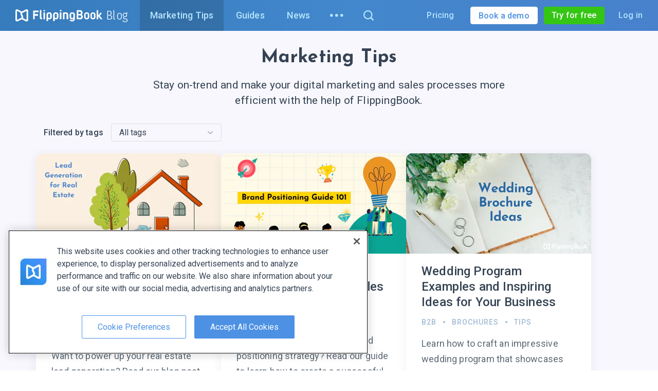

--- FILE ---
content_type: text/html; charset=utf-8
request_url: https://flippingbook.com/blog/marketing-tips?page=3
body_size: 95544
content:



<!DOCTYPE html>
<html lang="en">
<head>
    <meta charset="UTF-8" />
    <meta http-equiv="Content-Type" content="text/html;charset=UTF-8" />
    

<script
    src="https://cdn.cookielaw.org/scripttemplates/otSDKStub.js"
    nonce="bIu50Wwznk2qs9JsuLarNA=="
    data-language="en"
    type="text/javascript"
    charset="UTF-8"
    data-domain-script="0190b758-5927-72a3-a871-bc11308757d0"
></script>
<script type="text/javascript" nonce="bIu50Wwznk2qs9JsuLarNA==">
    window.uetq = window.uetq || [];
    window.uetq.push('config', 'tcf', { 'enabled' : true });
    window.uetq.push('consent', 'default', {
        'ad_storage': 'denied'
    });

    function OptanonWrapper() {
        const event = new Event("consentDataLoaded");
        window.dispatchEvent(event);
        const currentConsent = OnetrustActiveGroups;

        function normalizeConsentString(consent) {
            return consent.split(',').sort().join(',');
        }

        function onConsentChange () {
            if(normalizeConsentString(currentConsent) !== normalizeConsentString(OnetrustActiveGroups)) {
                location.reload();
            }
        }
        OneTrust.OnConsentChanged(onConsentChange);

        const targetingGroupId = 'C0004';

        if (OnetrustActiveGroups.includes(targetingGroupId)) {
            window.uetq = window.uetq || [];
            window.uetq.push('consent', 'update', {
                'ad_storage': 'granted'
            });
        } else {
            if (document.cookie.includes('OptanonAlertBoxClosed')) {
                window.uetq = window.uetq || [];
                window.uetq.push('consent', 'update', {
                    'ad_storage': 'denied'
                });
            }
        }
    }
</script>
    <link rel="preconnect" href="https://fonts.gstatic.com/" crossorigin />
    <link rel="preconnect" href="https://fonts.googleapis.com" crossorigin />
    <link rel="preconnect" href="https://b83eeb945e2915539af8.ucr.io/" crossorigin />
    
    

    <link rel="preconnect" href="https://www.google-analytics.com" />
    <link rel="dns-prefetch" href="https://www.googleadservices.com" />
    <link rel="dns-prefetch" href="https://www.googletagmanager.com" />
    <link rel="dns-prefetch" href="https://www.google.com" />
    <link rel="dns-prefetch" href="https://googleads.g.doubleclick.net" />
    
<script nonce="bIu50Wwznk2qs9JsuLarNA==">window.__flippingbook_csrf__='LYYlAYhFOcvKDse6OrhjfOhkXqUQV0hj4GF4jtCfrsAhFdVOQRBHGju6SyB8w0c4+W1UktNPnyr/MMjkQgOnEIBmc5NZ8yGiCMb8sYLc1AH3IvJuOVDq1EjOrW86xAf/J/AtP8WQGnZTKrTQpchY6e3oRDOIAANexURqDvpzZkbvgjyt0bj4ZxhLzqcL0sE6NPw6ALTUNX79tNdJc+ENxW2iA0LbGckluNBLAfNTmwtecPDbDhc8w/4+hKy/mZt3OSbHTkMFeaNneGqqXvSqz1/mHe6tYjSkRei09LeYVi8=';window.__flippingbook_user_detached_context__='nk0yBzYhGoZvsLz7nsvRCilOznLXoIsMNasxgPH9iA0J3qXgmbYVKJgrwCPoD96X';</script>

    

<link rel="stylesheet" href="https://fonts.googleapis.com/css2?family=Roboto%3awght%40300%3b400%3b500%3b700&amp;family=Roboto+Slab%3awght%40300&amp;family=Fira+Sans+Condensed%3awght%40300&amp;family=Josefin+Sans%3awght%40700&amp;display=swap" media="print" data-loadcss />
<script nonce="bIu50Wwznk2qs9JsuLarNA==">
    Array.prototype.forEach.call(document.querySelectorAll("[data-loadcss]"), function (s) {
        s.addEventListener("load", function() {
            this.media = "all"
        });
    })
</script>
<noscript>
    <link rel="stylesheet" href="https://fonts.googleapis.com/css2?family=Roboto%3awght%40300%3b400%3b500%3b700&amp;family=Roboto+Slab%3awght%40300&amp;family=Fira+Sans+Condensed%3awght%40300&amp;family=Josefin+Sans%3awght%40700&amp;display=swap" />
</noscript>


    <link rel="icon" type="image/png" sizes="32x32" href="/favicon-32x32.png" />
    <link rel="icon" type="image/png" sizes="16x16" href="/favicon.png" />
    <link rel="canonical" href="https://flippingbook.com/blog/marketing-tips" />
    <link rel="alternate" hreflang="x-default" href="https://flippingbook.com/blog/marketing-tips" />
        <link rel="alternate" hreflang="en" href="https://flippingbook.com/blog/marketing-tips" />
            <link rel="alternate" hreflang="de" href="https://flippingbook.com/de/blog/marketing-tips" />
            <link rel="alternate" hreflang="es" href="https://flippingbook.com/es/blog/marketing-tips" />
            <link rel="alternate" hreflang="fr" href="https://flippingbook.com/fr/blog/marketing-tips" />

    <meta name="fb:page_id" property="fb:page_id" content="340823858427" />
    <meta name="viewport" content="width=device-width, initial-scale=1.0" />

    <meta name="description" content="Stay on-trend and make your digital marketing and sales processes more efficient with the help of FlippingBook." />
    <meta name="twitter:site" content="@flippingbook" />
    <meta name="twitter:card" content="summary_large_image" />
    <meta property="og:type" content="website" />
    <meta property="og:url" content="https://flippingbook.com/blog/marketing-tips" />
    <meta property="og:title" content="Marketing Tips" />
    <meta property="og:description" content="Stay on-trend and make your digital marketing and sales processes more efficient with the help of FlippingBook." />
    <meta name="og_image" property="og:image" content="" />
    <meta name="twitter:image" content="" />
    <meta name="robots" content="noodp" />
    <meta name="msapplication-config" content="/browserconfig.xml" />

    <meta itemprop="name" content="FlippingBook">
    <meta itemprop="image" content="">

    <meta itemprop="url" content="https://flippingbook.com/blog/marketing-tips?page=3">

    <title>Marketing Tips</title>
    
<script nonce="bIu50Wwznk2qs9JsuLarNA==">(function(){try{return BigInt(1)}catch{return!1}})()||(window.location="/deprecated-browser")</script>

<script nonce="bIu50Wwznk2qs9JsuLarNA==">(()=>{try{let e={},t=e?.f?.b,n=void 0===t,r=!!window.createImageBitmap;return n&&r}catch{return!1}})()||(window.location='/deprecated-browser')</script>

            <link rel="stylesheet" href="https://d1qwl4ymp6qhug.cloudfront.net/Release/R10175/4514-bundle.css" />
        <link rel="stylesheet" href="https://d1qwl4ymp6qhug.cloudfront.net/Release/R10175/5949-bundle.css" />
        <link rel="stylesheet" href="https://d1qwl4ymp6qhug.cloudfront.net/Release/R10175/5908-bundle.css" />
        <link rel="stylesheet" href="https://d1qwl4ymp6qhug.cloudfront.net/Release/R10175/255-bundle.css" />
        <link rel="stylesheet" href="https://d1qwl4ymp6qhug.cloudfront.net/Release/R10175/4788-bundle.css" />

    
    


    
<script type="application/ld+json">
    {
        "@context": "https://schema.org",
        "@type": "Corporation",
        "name": "FlippingBook",
        "description": "Stay on-trend and make your digital marketing and sales processes more efficient with the help of FlippingBook.",
        "url": "https://flippingbook.com",
        "logo": "https://d1qwl4ymp6qhug.cloudfront.net/Release/R10175/images/logo.png",
        "image": "https://d1qwl4ymp6qhug.cloudfront.net/Release/R10175/icons/schema-image.svg",
        "contactPoint" : [
            {
                "@type" : "ContactPoint",
                "telephone" : "+1-855-972-9587",
                "contactType" : "sales",
                "contactOption": "TollFree",
                "areaServed" : ["US","CA"]
            } , {
                "@type" : "ContactPoint",
                "telephone" : "+1-347-429-8704",
                "contactType" : "support",
                "areaServed" : ["US","CA"]
            } , {
                "@type" : "ContactPoint",
                "telephone" : "+44-808-501-5251",
                "contactType" : "sales",
                "contactOption": "TollFree",
                "areaServed" : "GB"
            } , {
                "@type" : "ContactPoint",
                "telephone" : "+44-808-531-0544",
                "contactType" : "support",
                "contactOption": "TollFree",
                "areaServed" : "GB"
            } , {
                "@type" : "ContactPoint",
                "telephone" : "+61-1800-841-909",
                "contactType" : "sales",
                "contactOption": "TollFree",
                "areaServed" : "AU"
            }
        ],
        "sameAs" : [
            "https://www.youtube.com/user/FlippingBook", "https://twitter.com/FlippingBook", "https://www.facebook.com/flippingbook", "https://www.linkedin.com/company/flippingbook", "https://www.instagram.com/flippingbook/", "https://pinterest.com/flippingbook/"
        ],
        "address": {
            "@type": "PostalAddress",
            "streetAddress": "Cospicua Boutique Offices, Sqaq Cordina",
            "addressLocality": "Bormla",
            "addressRegion": "Malta",
            "postalCode": "BML 1900",
            "addressCountry": {
                "@type": "Country",
                "name": "MT"
            }
        }
    }
</script>


</head>
<body class="S-Layout S-Layout--theme-blog " data-content-base="https://d1qwl4ymp6qhug.cloudfront.net/Release/R10175/">
    <div class="S-Layout__error-dialog">
        


<div class="S-ErrorDialog"></div>
    </div>
    <div id="fb-root"></div>
    <div id="fixed-header" class="S-Layout__header S-Fixable-Scroll-Padding">




<header
    class="S-Header S-Header--theme-blog S-Header--hasSalesPhone"
 lang="en" >
    <div class="S-Header__menu">
        <div class="S-Header__logo-part">
            
    

<div class="S-Header-Logo-Blog">
    <div class="S-Header-Logo-Blog__desktop-logo">
        



<a class="S-Header-Logo" href="/">
    <img class="S-Header-Logo__icon"
        title="FlippingBook - view and share your online documents with ease."
        alt="FlippingBook logo"
        width="168.75"
        height="24.14"
        src="https://d1qwl4ymp6qhug.cloudfront.net/Release/R10175/icons/common/logo-full-white.svg"
    >
</a>



        <a class="S-Header-Logo-Blog__link-logo" href="/blog">
            Blog
        </a>
    </div>
</div>


        </div>
        <div class="S-Header__menu-part" role="menu">
            
    





    <a href="/blog/marketing-tips" title="Marketing Tips" class="S-Header__nav-item S-Header__nav-item--active" role="menuitem">Marketing Tips</a>
    <a href="/blog/guides" title="Guides" class="S-Header__nav-item S-Header__blog-guides" role="menuitem">Guides</a>
    <a href="/blog/news" title="News" class="S-Header__nav-item S-Header__blog-news" role="menuitem">News</a>
    <a href="/blog/case-studies" title="Case Studies" class="S-Header__nav-item S-Header__blog-case-studies" role="menuitem">Case Studies</a>
<div class="S-Header__ellipsis-menu">
        <div class="S-Header-Dropdown-Menu S-Header-Dropdown-Menu--ellipsis S-Header-Dropdown-Menu--theme-blog" tabindex="0">
        <button class="S-Header-Dropdown-Menu__toggler">
            <span class="S-Header-Dropdown-Menu__ellipsis-icon"><svg xmlns="http://www.w3.org/2000/svg" width="26" height="6"><g fill="currentColor" fill-rule="evenodd"><circle cx="2.786" cy="2.786" r="2.786" /><circle cx="12.786" cy="2.786" r="2.786" /><circle cx="22.786" cy="2.786" r="2.786" /></g></svg></span>
        </button>
        <div class="S-Header-Dropdown-Menu__dropdown">
                <div class="S-Header-Simple-Menu"
         role="menu"
    >
        <a class="S-Header-Simple-Menu__link S-Header__blog-ellipsis-guides" href="/blog/guides?from=ellipsis-menu" role="menuitem">
            Guides
        </a>
        <a class="S-Header-Simple-Menu__link S-Header__blog-ellipsis-news" href="/blog/news?from=ellipsis-menu" role="menuitem">
            News
        </a>
        <a class="S-Header-Simple-Menu__link S-Header__blog-ellipsis-case-studies" href="/blog/case-studies?from=ellipsis-menu" role="menuitem">
            Case Studies
        </a>
    </div>

        </div>
    </div>

</div>
<button title="Search" class="S-Btn-Base S-Header__nav-item S-Header__search">
    <span class="S-Header__search-icon">
        <svg xmlns="http://www.w3.org/2000/svg" width="511.996" height="511.94" viewBox="0 0 511.996 511.94"><path fill="currentColor" fill-rule="evenodd" clip-rule="evenodd" d="M502.615 502.592c-12.506 12.465-32.705 12.465-45.21 0L356.837 401.985c-87.553 65.45-211.777 59.283-291.3-20.326-87.384-87.297-87.384-228.844 0-316.186 87.298-87.297 228.847-87.297 316.145 0 79.607 79.566 85.777 203.795 20.281 291.34l100.65 100.609c12.51 12.465 12.51 32.662.001 45.17zm-160.06-397.95c-62.367-62.367-175.52-62.367-237.889 0-62.369 62.369-62.369 175.529 0 237.889 62.367 62.367 175.521 62.367 237.89 0 62.368-62.36 62.368-175.52 0-237.89z" /></svg>
    </span>
</button>


        </div>
        <div class="S-Header__right-blocks">
            
    




<a href="/order-online" class="S-Header__nav-item">Pricing</a>
<button
    class="S-Header__mobile-nav S-Btn-Base"
    aria-label="Menu button"
>
    <svg xmlns="http://www.w3.org/2000/svg" width="511.985" height="409.594" viewBox="0 0 511.985 409.594"><path fill="currentColor" fill-rule="evenodd" clip-rule="evenodd" d="M0 409.594h511.985v-51.201H0zM0 230.4h511.985v-51.2H0zM0 0v51.2h511.985V0z" /></svg>
</button>
    <div class="S-Header__sales">
        <a class="S-Header__book-demo-btn" href="/book-a-demo">
            <span class="S-Header__sales-full-title">Book a demo</span>
            <span class="S-Header__sales-short-title">Demo</span>
        </a>
    </div>

<div class="S-Header__user-menu">
    <div class="PA-AccountMenu PA-AccountMenu--theme-blog S-Layout__user-logged-out">
        


<a
    class="S-Go-Trial PA-AccountMenu__signup btn btn-sm btn-success S-Header__go-trial"
    href="https://logon.flippingbook.com/register?r=site&amp;t=both&amp;asc=IBYFAbIo0dDSPYx7mPh9NUDljDxtisbujsBiH2TtE5GEEBfYJweqo**2j6jezlSd"
    >
Try for free</a>
        <a class="PA-AccountMenu__login-btn" href="https://logon.flippingbook.com/login?r=site&amp;t=both&amp;asc=P6*TPGZ4CJcDjxkuLHNtY6VngBE7Npj1w9wawXPJSK4yhqyR0FdQW1r86pkwJuUX">Log in</a>
    </div>
    <div class="PA-AccountMenu PA-AccountMenu--theme-blog S-Layout__user-logged-in">
        <a href="/account" class="PA-AccountMenu__account-btn btn btn-sm btn-success">My account</a>
    </div>
</div>


        </div>
    </div>
    <div class="S-Header__mobile-menu">
        
    

















    <div class="S-Mobile-Menu S-Mobile-Menu S-Mobile-Menu--theme-blog">
        <div class="S-Mobile-Menu__header clearfix">
                <div class="S-Mobile-Menu-Header">
        <div class="S-Mobile-Menu-Header__nav-item S-Mobile-Menu-Header__do-back">
            <button class="S-Mobile-Menu-Header-Back-Button S-Btn-Base">
                <img class="S-Mobile-Menu-Header-Back-Button__crumb"
                    alt="Crumb left"
                    src="https://d1qwl4ymp6qhug.cloudfront.net/Release/R10175/icons/common/menu-arrow-left.svg"
                    loading="lazy"
                    decoding="async"
                    width="11"
                    height="30"
                >
                <span class="S-Mobile-Menu-Header-Back-Button__do-back-text"></span>
            </button>
        </div>
        <div class="S-Mobile-Menu-Header__logo S-Mobile-Menu-Header__nav-item">
            

<div class="S-Header-Logo-Blog S-Header-Logo-Blog--mobile-menu">
    <div class="S-Header-Logo-Blog__desktop-logo">
        



<a class="S-Header-Logo" href="/">
    <img class="S-Header-Logo__icon"
        title="FlippingBook - view and share your online documents with ease."
        alt="FlippingBook logo"
        width="168.75"
        height="24.14"
        src="https://d1qwl4ymp6qhug.cloudfront.net/Release/R10175/icons/common/logo-full-white.svg"
    >
</a>



        <a class="S-Header-Logo-Blog__link-logo" href="/blog">
            Blog
        </a>
    </div>
</div>

        </div>
        <div class="S-Mobile-Menu-Header__close S-Mobile-Menu-Header__nav-item">
            <button class="S-Mobile-Menu-Header__do-close S-Btn-Base">
                <svg xmlns="http://www.w3.org/2000/svg" viewBox="0 0 512 512"><path fill="currentColor" d="M511.266 50.492L460.905 0l-204.38 204.642L52.354.158 2.518 50.175l204.066 204.433L0 461.562 50.361 512l206.688-206.902 205.01 205.43L512 460.512 306.99 255.08z"></path></svg>
            </button>
        </div>
    </div>

        </div>
        <div class="S-Mobile-Menu__mobile-menu-scrollable">
            <div class="S-Mobile-Menu__mobile-menu-scrollable-content">
                    <div class="S-Mobile-Menu__mobile-menu-user">
        <div class="S-Layout__user-logged-out S-Mobile-Menu__account-buttons">
            <a class="S-Mobile-Menu__mobile-menu-account-button" href="https://logon.flippingbook.com/login?r=site&amp;t=both&amp;asc=dmvxiy3LG88jjTd7%2f0YrFkS3ghCKNLaq0Ou9kJVqDrTK%2fLot9Kf%2f*nkd6A5SwpU9">Log in</a>
            


<a
    class="S-Go-Trial PA-AccountMenu__signup S-Mobile-Menu__mobile-menu-account-button S-Mobile-Menu__go-trial"
    href="https://logon.flippingbook.com/register?r=site&amp;t=both&amp;asc=EK4E3Qjt7VuPsSUNt1JhXuKkn564eLbBx7g%2fY%2fdhi1sTaeW27r9qR6X9VSEvV8tJ"
    >
Try for free</a>
        </div>
        <div class="S-Layout__user-logged-in S-Mobile-Menu__account-buttons">
            <a class="S-Mobile-Menu__mobile-menu-account-button" href="/account/autonav">My account</a>
            <a href="/account/logout" class="S-Mobile-Menu__mobile-menu-account-button S-Mobile-Menu__logout-button">Log out</a>
        </div>
    </div>
        <a class="S-Mobile-Menu__demo" href="/book-a-demo?utm_source=mobile-menu">
            Request demo
        </a>

                <div class="S-Mobile-Menu__dropdown">
                        <div class="S-Mobile-Menu-Dropdown">
            <div class="S-Mobile-Menu-Dropdown__menu-main-list">
                    <div class="S-Mobile-Menu-Dropdown-Item-List" role="menu" data-id="blog">
    <div class="S-Mobile-Menu-Group">

    <a
        class="S-Mobile-Menu-Dropdown-Item-List__link S-Mobile-Menu-Group__list-item S-Mobile-Menu-Group__link"
        href="/blog/marketing-tips?from=mobile-menu"
        role="menuitem"
    >
        Marketing Tips
    </a>
    <a
        class="S-Mobile-Menu-Dropdown-Item-List__link S-Mobile-Menu-Group__list-item S-Mobile-Menu-Group__link"
        href="/blog/guides?from=mobile-menu"
        role="menuitem"
    >
        Guides
    </a>
    <a
        class="S-Mobile-Menu-Dropdown-Item-List__link S-Mobile-Menu-Group__list-item S-Mobile-Menu-Group__link"
        href="/blog/news?from=mobile-menu"
        role="menuitem"
    >
        News
    </a>
    <a
        class="S-Mobile-Menu-Dropdown-Item-List__link S-Mobile-Menu-Group__list-item S-Mobile-Menu-Group__link"
        href="/blog/case-studies?from=mobile-menu"
        role="menuitem"
    >
        Case Studies
    </a>
    </div>
    </div>

            </div>
            <div class="S-Mobile-Menu-Dropdown__menu-list-separator"></div>

        <div class="S-Mobile-Menu-Dropdown__menu-list">
                <div class="S-Mobile-Menu-Dropdown-Item-List" role="menu" data-id="menu">
    <div class="S-Mobile-Menu-Dropdown__menu-list S-Mobile-Menu-Dropdown-Item-List__subitem-list S-Mobile-Menu-Dropdown-Item-List__list-item">
            <div class="S-Mobile-Menu-Dropdown-Item-List" role="menu" data-id="products">
    <div class="S-Mobile-Menu-Group">
                <a class="S-Mobile-Menu-Group__header"
                    href="/online-publishing-service?from=mobile-menu"
                    role="menuitem"
                >
                        <div class="S-Mobile-Menu-Group__title">
        FlippingBook Online
    </div>
        <p class="S-Mobile-Menu-Group__description">
            Web service for converting PDFs into <span class="text-nowrap">HTML5 flipbooks</span>
        </p>

                </a>

    <div class="S-Mobile-Menu-Dropdown__menu-list S-Mobile-Menu-Dropdown-Item-List__subitem-list S-Mobile-Menu-Group__list-item">
            <div class="S-Mobile-Menu-Dropdown-Item-List" role="menu" data-id="features">
    <a
        class="S-Mobile-Menu-Dropdown-Item-List__link S-Mobile-Menu-Dropdown-Item-List__list-item "
        href="/share-documents-online?from=mobile-menu"
        role="menuitem"
    >
        Sharing
    </a>
    <a
        class="S-Mobile-Menu-Dropdown-Item-List__link S-Mobile-Menu-Dropdown-Item-List__list-item "
        href="/content-protection?from=mobile-menu"
        role="menuitem"
    >
        Content protection
    </a>
    <a
        class="S-Mobile-Menu-Dropdown-Item-List__link S-Mobile-Menu-Dropdown-Item-List__list-item "
        href="/teamwork?from=mobile-menu"
        role="menuitem"
    >
        Teamwork
    </a>
    <a
        class="S-Mobile-Menu-Dropdown-Item-List__link S-Mobile-Menu-Dropdown-Item-List__list-item "
        href="/sales-tools?from=mobile-menu"
        role="menuitem"
    >
        Sales tools
    </a>
    <a
        class="S-Mobile-Menu-Dropdown-Item-List__link S-Mobile-Menu-Dropdown-Item-List__list-item "
        href="/online-marketing-tools?from=mobile-menu"
        role="menuitem"
    >
        Marketing tools
    </a>
    <a
        class="S-Mobile-Menu-Dropdown-Item-List__link S-Mobile-Menu-Dropdown-Item-List__list-item "
        href="/document-tracking?from=mobile-menu"
        role="menuitem"
    >
        Document tracking
    </a>
    <a
        class="S-Mobile-Menu-Dropdown-Item-List__link S-Mobile-Menu-Dropdown-Item-List__list-item "
        href="/branding-pdf?from=mobile-menu"
        role="menuitem"
    >
        Branding
    </a>
    <a
        class="S-Mobile-Menu-Dropdown-Item-List__link S-Mobile-Menu-Dropdown-Item-List__list-item "
        href="/custom-domain?from=mobile-menu"
        role="menuitem"
    >
        Custom domain
    </a>
    <a
        class="S-Mobile-Menu-Dropdown-Item-List__link S-Mobile-Menu-Dropdown-Item-List__list-item "
        href="/adding-video-and-links?from=mobile-menu"
        role="menuitem"
    >
        Video and links
    </a>
    <a
        class="S-Mobile-Menu-Dropdown-Item-List__link S-Mobile-Menu-Dropdown-Item-List__list-item "
        href="/mobile-pdf-view?from=mobile-menu"
        role="menuitem"
    >
        Mobile experience
    </a>
    <a
        class="S-Mobile-Menu-Dropdown-Item-List__link S-Mobile-Menu-Dropdown-Item-List__list-item "
        href="/trackable-individual-links?from=mobile-menu"
        role="menuitem"
    >
        Trackable links
    </a>
    <a
        class="S-Mobile-Menu-Dropdown-Item-List__link S-Mobile-Menu-Dropdown-Item-List__list-item "
        href="/lead-generation?from=mobile-menu"
        role="menuitem"
    >
        Lead generation
    </a>
    <a
        class="S-Mobile-Menu-Dropdown-Item-List__link S-Mobile-Menu-Dropdown-Item-List__list-item "
        href="/document-hosting?from=mobile-menu"
        role="menuitem"
    >
        Document hosting
    </a>
    <a
        class="S-Mobile-Menu-Dropdown-Item-List__link S-Mobile-Menu-Dropdown-Item-List__list-item "
        href="/embed-pdf?from=mobile-menu"
        role="menuitem"
    >
        Embedding
    </a>
    <a
        class="S-Mobile-Menu-Dropdown-Item-List__link S-Mobile-Menu-Dropdown-Item-List__list-item "
        href="/pdf-to-html?from=mobile-menu"
        role="menuitem"
    >
        HTML5 viewer
    </a>
    <a
        class="S-Mobile-Menu-Dropdown-Item-List__link S-Mobile-Menu-Dropdown-Item-List__list-item "
        href="/seo?from=mobile-menu"
        role="menuitem"
    >
        SEO boost
    </a>
    </div>

        <button
            class="S-Mobile-Menu-Dropdown-Item-List__button S-Mobile-Menu-Dropdown__forward-button S-Btn-Base S-Mobile-Menu-Group__link"
            data-id="features"
            role="menuitem"
            data-header-title="Features"
        >
            Features
        </button>
        <span class="S-Mobile-Menu-Dropdown-Item-List__arrow">
            <svg xmlns="http://www.w3.org/2000/svg" width="274.707" height="511.997" viewBox="0 0 274.707 511.997"><path fill="currentColor" fill-rule="evenodd" clip-rule="evenodd" d="M18.585 511.997.501 493.899l237.262-237.258L0 18.854 18.848 0l255.859 255.853z" /></svg>
        </span>
    </div>
    <a
        class="S-Mobile-Menu-Dropdown-Item-List__link S-Mobile-Menu-Group__list-item S-Mobile-Menu-Group__link"
        href="/order-online?from=mobile-menu"
        role="menuitem"
    >
        Pricing
    </a>
    </div>
    <div class="S-Mobile-Menu-Group">
                <a class="S-Mobile-Menu-Group__header"
                    href="/digital-publishing-software?from=mobile-menu"
                    role="menuitem"
                >
                        <div class="S-Mobile-Menu-Group__title">
        FlippingBook Publisher
    </div>
        <p class="S-Mobile-Menu-Group__description">
            Desktop version for Windows
        </p>

                </a>

    <div class="S-Mobile-Menu-Dropdown__menu-list S-Mobile-Menu-Dropdown-Item-List__subitem-list S-Mobile-Menu-Group__list-item">
            <div class="S-Mobile-Menu-Dropdown-Item-List" role="menu" data-id="fbp-features">
    <a
        class="S-Mobile-Menu-Dropdown-Item-List__link S-Mobile-Menu-Dropdown-Item-List__list-item "
        href="/digital-publishing-features/sharing?from=mobile-menu"
        role="menuitem"
    >
        Easy sharing
    </a>
    <a
        class="S-Mobile-Menu-Dropdown-Item-List__link S-Mobile-Menu-Dropdown-Item-List__list-item "
        href="/digital-publishing-features/interactive-documents?from=mobile-menu"
        role="menuitem"
    >
        Video, links &amp; more
    </a>
    <a
        class="S-Mobile-Menu-Dropdown-Item-List__link S-Mobile-Menu-Dropdown-Item-List__list-item "
        href="/digital-publishing-features/content-security?from=mobile-menu"
        role="menuitem"
    >
        Content security
    </a>
    <a
        class="S-Mobile-Menu-Dropdown-Item-List__link S-Mobile-Menu-Dropdown-Item-List__list-item "
        href="/digital-publishing-features/branding?from=mobile-menu"
        role="menuitem"
    >
        Branding &amp; design
    </a>
    <a
        class="S-Mobile-Menu-Dropdown-Item-List__link S-Mobile-Menu-Dropdown-Item-List__list-item "
        href="/digital-publishing-features/navigation?from=mobile-menu"
        role="menuitem"
    >
        Easy navigation
    </a>
    <a
        class="S-Mobile-Menu-Dropdown-Item-List__link S-Mobile-Menu-Dropdown-Item-List__list-item "
        href="/digital-publishing-features/mobile-friendly-pdf?from=mobile-menu"
        role="menuitem"
    >
        Mobile experience
    </a>
    <a
        class="S-Mobile-Menu-Dropdown-Item-List__link S-Mobile-Menu-Dropdown-Item-List__list-item "
        href="/digital-publishing-features/cloud?from=mobile-menu"
        role="menuitem"
    >
        FlippingBook Cloud
    </a>
    <a
        class="S-Mobile-Menu-Dropdown-Item-List__link S-Mobile-Menu-Dropdown-Item-List__list-item "
        href="/digital-publishing-features/seo?from=mobile-menu"
        role="menuitem"
    >
        Search engine optimization
    </a>
    <a
        class="S-Mobile-Menu-Dropdown-Item-List__link S-Mobile-Menu-Dropdown-Item-List__list-item "
        href="/digital-publishing-features/web-analytics?from=mobile-menu"
        role="menuitem"
    >
        Web analytics support
    </a>
    </div>

        <button
            class="S-Mobile-Menu-Dropdown-Item-List__button S-Mobile-Menu-Dropdown__forward-button S-Btn-Base S-Mobile-Menu-Group__link"
            data-id="fbp-features"
            role="menuitem"
            data-header-title="Features"
        >
            Features
        </button>
        <span class="S-Mobile-Menu-Dropdown-Item-List__arrow">
            <svg xmlns="http://www.w3.org/2000/svg" width="274.707" height="511.997" viewBox="0 0 274.707 511.997"><path fill="currentColor" fill-rule="evenodd" clip-rule="evenodd" d="M18.585 511.997.501 493.899l237.262-237.258L0 18.854 18.848 0l255.859 255.853z" /></svg>
        </span>
    </div>
    <a
        class="S-Mobile-Menu-Dropdown-Item-List__link S-Mobile-Menu-Group__list-item S-Mobile-Menu-Group__link"
        href="/order?from=mobile-menu"
        role="menuitem"
    >
        Pricing
    </a>
    <a
        class="S-Mobile-Menu-Dropdown-Item-List__link S-Mobile-Menu-Group__list-item S-Mobile-Menu-Group__link"
        href="/release-notes?from=mobile-menu"
        role="menuitem"
    >
        Release notes
    </a>
    </div>
    <div class="S-Mobile-Menu-Group">
                <a class="S-Mobile-Menu-Group__header"
                    href="/automation?from=mobile-menu"
                    role="menuitem"
                >
                        <div class="S-Mobile-Menu-Group__title">
        FlippingBook Automation
    </div>
        <p class="S-Mobile-Menu-Group__description">
            Batch converter from PDF to HTML5
        </p>

                </a>

    </div>
    <div class="S-Mobile-Menu-Group">
                <a class="S-Mobile-Menu-Group__header"
                    href="/salespal?from=mobile-menu"
                    role="menuitem"
                >
                        <div class="S-Mobile-Menu-Group__title">
        Salespal
    </div>
        <p class="S-Mobile-Menu-Group__description">
            Mobile platform for sales and tradeshow collateral
        </p>

                </a>

    <a
        class="S-Mobile-Menu-Dropdown-Item-List__link S-Mobile-Menu-Group__list-item S-Mobile-Menu-Group__link"
        href="/salespal/features?from=mobile-menu"
        role="menuitem"
    >
        Features
    </a>
    <a
        class="S-Mobile-Menu-Dropdown-Item-List__link S-Mobile-Menu-Group__list-item S-Mobile-Menu-Group__link"
        href="/salespal/how-to-use?from=mobile-menu"
        role="menuitem"
    >
        How to use
    </a>
    </div>
    </div>

        <button
            class="S-Mobile-Menu-Dropdown-Item-List__button S-Mobile-Menu-Dropdown__forward-button S-Btn-Base "
            data-id="products"
            role="menuitem"
            data-header-title="Products"
        >
            FlippingBook products
        </button>
        <span class="S-Mobile-Menu-Dropdown-Item-List__arrow">
            <svg xmlns="http://www.w3.org/2000/svg" width="274.707" height="511.997" viewBox="0 0 274.707 511.997"><path fill="currentColor" fill-rule="evenodd" clip-rule="evenodd" d="M18.585 511.997.501 493.899l237.262-237.258L0 18.854 18.848 0l255.859 255.853z" /></svg>
        </span>
    </div>
    <a
        class="S-Mobile-Menu-Dropdown-Item-List__link S-Mobile-Menu-Dropdown-Item-List__list-item "
        href="/presentation-examples?from=mobile-menu"
        role="menuitem"
    >
        Examples
    </a>
    <div class="S-Mobile-Menu-Dropdown__menu-list S-Mobile-Menu-Dropdown-Item-List__subitem-list S-Mobile-Menu-Dropdown-Item-List__list-item">
            <div class="S-Mobile-Menu-Dropdown-Item-List" role="menu" data-id="resources">
    <a
        class="S-Mobile-Menu-Dropdown-Item-List__link S-Mobile-Menu-Dropdown-Item-List__list-item "
        href="/blog?from=mobile-menu"
        role="menuitem"
    >
        Blog
    </a>
    <a
        class="S-Mobile-Menu-Dropdown-Item-List__link S-Mobile-Menu-Dropdown-Item-List__list-item "
        href="/ebooks?from=mobile-menu"
        role="menuitem"
    >
        Ebooks
    </a>
    <a
        class="S-Mobile-Menu-Dropdown-Item-List__link S-Mobile-Menu-Dropdown-Item-List__list-item "
        href="/customers?from=mobile-menu"
        role="menuitem"
    >
        Customers
    </a>
    <div class="S-Mobile-Menu-Dropdown__menu-list S-Mobile-Menu-Dropdown-Item-List__subitem-list S-Mobile-Menu-Dropdown-Item-List__list-item">
            <div class="S-Mobile-Menu-Dropdown-Item-List" role="menu" data-id="benefits">
    <a
        class="S-Mobile-Menu-Dropdown-Item-List__link S-Mobile-Menu-Dropdown-Item-List__list-item "
        href="/interactive-pdf?from=mobile-menu"
        role="menuitem"
    >
        Audience engagement
    </a>
    <a
        class="S-Mobile-Menu-Dropdown-Item-List__link S-Mobile-Menu-Dropdown-Item-List__list-item "
        href="/pdf-online?from=mobile-menu"
        role="menuitem"
    >
        Effortless sharing
    </a>
    <a
        class="S-Mobile-Menu-Dropdown-Item-List__link S-Mobile-Menu-Dropdown-Item-List__list-item "
        href="/page-flip-pdf?from=mobile-menu"
        role="menuitem"
    >
        Authentic experience
    </a>
    <a
        class="S-Mobile-Menu-Dropdown-Item-List__link S-Mobile-Menu-Dropdown-Item-List__list-item "
        href="/online-pdf-document-view?from=mobile-menu"
        role="menuitem"
    >
        Enhanced viewing
    </a>
    <a
        class="S-Mobile-Menu-Dropdown-Item-List__link S-Mobile-Menu-Dropdown-Item-List__list-item "
        href="/document-tracking?from=mobile-menu"
        role="menuitem"
    >
        Powerful insights
    </a>
    <a
        class="S-Mobile-Menu-Dropdown-Item-List__link S-Mobile-Menu-Dropdown-Item-List__list-item "
        href="/content-protection?from=mobile-menu"
        role="menuitem"
    >
        Content protection
    </a>
    <a
        class="S-Mobile-Menu-Dropdown-Item-List__link S-Mobile-Menu-Dropdown-Item-List__list-item "
        href="/easy-searchable-pdf?from=mobile-menu"
        role="menuitem"
    >
        Navigation
    </a>
    <a
        class="S-Mobile-Menu-Dropdown-Item-List__link S-Mobile-Menu-Dropdown-Item-List__list-item "
        href="/send-large-pdf?from=mobile-menu"
        role="menuitem"
    >
        Large PDFs
    </a>
    </div>

        <button
            class="S-Mobile-Menu-Dropdown-Item-List__button S-Mobile-Menu-Dropdown__forward-button S-Btn-Base "
            data-id="benefits"
            role="menuitem"
            data-header-title="Benefits"
        >
            Benefits
        </button>
        <span class="S-Mobile-Menu-Dropdown-Item-List__arrow">
            <svg xmlns="http://www.w3.org/2000/svg" width="274.707" height="511.997" viewBox="0 0 274.707 511.997"><path fill="currentColor" fill-rule="evenodd" clip-rule="evenodd" d="M18.585 511.997.501 493.899l237.262-237.258L0 18.854 18.848 0l255.859 255.853z" /></svg>
        </span>
    </div>
    <a
        class="S-Mobile-Menu-Dropdown-Item-List__link S-Mobile-Menu-Dropdown-Item-List__list-item "
        href="/security?from=mobile-menu"
        role="menuitem"
    >
        Security
    </a>
    </div>

        <button
            class="S-Mobile-Menu-Dropdown-Item-List__button S-Mobile-Menu-Dropdown__forward-button S-Btn-Base "
            data-id="resources"
            role="menuitem"
            data-header-title="Resources"
        >
            Resources
        </button>
        <span class="S-Mobile-Menu-Dropdown-Item-List__arrow">
            <svg xmlns="http://www.w3.org/2000/svg" width="274.707" height="511.997" viewBox="0 0 274.707 511.997"><path fill="currentColor" fill-rule="evenodd" clip-rule="evenodd" d="M18.585 511.997.501 493.899l237.262-237.258L0 18.854 18.848 0l255.859 255.853z" /></svg>
        </span>
    </div>
    <a
        class="S-Mobile-Menu-Dropdown-Item-List__link S-Mobile-Menu-Dropdown-Item-List__list-item "
        href="/help?from=mobile-menu"
        role="menuitem"
    >
        Help Center
    </a>
    <a
        class="S-Mobile-Menu-Dropdown-Item-List__link S-Mobile-Menu-Dropdown-Item-List__list-item S-Mobile-Menu__status"
        href="https://status.flippingbook.com/"
        role="menuitem"
            target="_blank"
    >
        System status
    </a>
    <a
        class="S-Mobile-Menu-Dropdown-Item-List__link S-Mobile-Menu-Dropdown-Item-List__list-item "
        href="/contacts?from=mobile-menu"
        role="menuitem"
    >
        Contact us
    </a>
    </div>

        </div>
    </div>

                </div>
            </div>
        </div>
    </div>


    </div>
</header>    </div>

    <main id="content" class="S-Layout__content">
        





<div class="S-Blog-Group-Page">
    <div class="S-Blog-Group-Page__search-form">
        
<div class="S-Blog-Search-Form">
    <div class="S-Blog-Search-Form__search-container">
        <form class="S-Blog-Search-Form__form" action="/blog" method="get">
            <div class="S-Blog-Search-Form__input-container">
                <label class="S-Blog-Search-Form__input-label inp-label">
                    <span class="hidden-xs S-Blog-Search-Form__search-icon">
                        <svg xmlns="http://www.w3.org/2000/svg" width="511.996" height="511.94" viewBox="0 0 511.996 511.94"><path fill="currentColor" fill-rule="evenodd" clip-rule="evenodd" d="M502.615 502.592c-12.506 12.465-32.705 12.465-45.21 0L356.837 401.985c-87.553 65.45-211.777 59.283-291.3-20.326-87.384-87.297-87.384-228.844 0-316.186 87.298-87.297 228.847-87.297 316.145 0 79.607 79.566 85.777 203.795 20.281 291.34l100.65 100.609c12.51 12.465 12.51 32.662.001 45.17zm-160.06-397.95c-62.367-62.367-175.52-62.367-237.889 0-62.369 62.369-62.369 175.529 0 237.889 62.367 62.367 175.521 62.367 237.89 0 62.368-62.36 62.368-175.52 0-237.89z" /></svg>
                    </span>

                    <input class="S-Blog-Search-Form__input-field inp inp-lg fill"
                           name="q"
                           type="text"
                           placeholder="Search Blog"
                           autofocus
                    />
                </label>
            </div>
            <button type="submit" class="S-Blog-Search-Form__btn-search btn btn-lg btn-primary">
                <span class="hidden-xs">
                    Search
                </span>
                <span class="visible-xs S-Blog-Search-Form__btn-search-icon">
                    <svg xmlns="http://www.w3.org/2000/svg" width="511.996" height="511.94" viewBox="0 0 511.996 511.94"><path fill="currentColor" fill-rule="evenodd" clip-rule="evenodd" d="M502.615 502.592c-12.506 12.465-32.705 12.465-45.21 0L356.837 401.985c-87.553 65.45-211.777 59.283-291.3-20.326-87.384-87.297-87.384-228.844 0-316.186 87.298-87.297 228.847-87.297 316.145 0 79.607 79.566 85.777 203.795 20.281 291.34l100.65 100.609c12.51 12.465 12.51 32.662.001 45.17zm-160.06-397.95c-62.367-62.367-175.52-62.367-237.889 0-62.369 62.369-62.369 175.529 0 237.889 62.367 62.367 175.521 62.367 237.89 0 62.368-62.36 62.368-175.52 0-237.89z" /></svg>
                </span>
            </button>
        </form>
    </div>
</div>
    </div>
    <h1 class="S-Blog-Group-Page__title">
        Marketing Tips
    </h1>
    <p class="S-Blog-Group-Page__subtitle">
        Stay on-trend and make your digital marketing and sales processes more efficient with the help of FlippingBook.
    </p>
    <div class="S-Blog-Group-Page__articles-wrapper">
        <div class="S-Blog-Group-Page__tag-select-wrapper">
            <span class="S-Blog-Group-Page__tag-select-title">Filtered by tags</span>
            <div class="S-Blog-Group-Page__tag-select">
                

    
<div class="S-Blog-Tag-Select">
    <select class="S-Blog-Tag-Select__select" name="tag">
        <option value="none">All tags</option>
            <option value="content-marketing" >Content Marketing</option>
            <option value="tips" >Tips</option>
            <option value="sales-tips" >Sales Tips</option>
            <option value="how-tos" >How To&rsquo;s</option>
            <option value="marketing-tools" >Marketing Tools</option>
            <option value="templates" >Templates</option>
            <option value="customer-engagement" >Customer Engagement</option>
            <option value="flipbooks" >Flipbooks</option>
            <option value="trends" >Trends</option>
            <option value="online-learning" >Online Learning</option>
            <option value="education" >Education</option>
            <option value="best-practices" >Best Practices</option>
            <option value="pdfs" >PDFs</option>
            <option value="catalogs" >Catalogs</option>
            <option value="flippingbook-guide" >FlippingBook Guide</option>
    </select>
    <i class="S-Blog-Tag-Select__arrow"><svg xmlns="http://www.w3.org/2000/svg" width="10" height="15" viewBox="0 0 9.375 14.062"><path d="M1.97 14.063l-1.52-1.52 5.488-5.489L.4 1.518 1.92 0l7.006 7.006.049.048z" clip-rule="evenodd" fill-rule="evenodd" fill="currentColor" /></svg></i>
</div>

            </div>
        </div>


    <ul class="S-Blog-Group-Page__articles">
            <li class="S-Blog-Group-Page__article">
                



<div class="S-Blog-Article-Preview">
    <div>
        <a class="S-Blog-Article-Preview__article-link" href="/blog/marketing-tips/real-estate-lead-generation" aria-label="Read blog post - Lead Generation for Real Estate: Proven Strategies and Fresh Ideas"></a>
        <img
            class="S-Blog-Article-Preview__teaser-image"
            src="https://b83eeb945e2915539af8.ucr.io/-/quality/smart/-/preview/360x195/-/scale_crop/360x195/center/https://d1qwl4ymp6qhug.cloudfront.net/Images%20for%20blog/Lead%20Generation%20for%20Real%20Estate/Lead-Generation-Real-Estate-preview.jpg"
            srcset="https://b83eeb945e2915539af8.ucr.io/-/quality/smart/-/preview/720x390/-/scale_crop/720x390/center/https://d1qwl4ymp6qhug.cloudfront.net/Images%20for%20blog/Lead%20Generation%20for%20Real%20Estate/Lead-Generation-Real-Estate-preview.jpg 2x"
 fetchpriority="high"             alt=""
            width="360"
            height="195"
        />
        <h2 class="S-Blog-Article-Preview__title">Lead Generation for Real Estate: Proven Strategies and Fresh Ideas</h2>
            <ul class="S-Blog-Article-Preview__tags">
                        <li class="S-Blog-Article-Preview__tag">
                            <a href="/blog/tags/real-estate" class="S-Blog-Article-Preview__tag-link">Real Estate</a>
                        </li>
                        <li class="S-Blog-Article-Preview__tag">
                            <a href="/blog/tags/lead-generation" class="S-Blog-Article-Preview__tag-link">Lead Generation</a>
                        </li>
                        <li class="S-Blog-Article-Preview__tag">
                            <a href="/blog/tags/flipbooks" class="S-Blog-Article-Preview__tag-link">Flipbooks</a>
                        </li>
            </ul>
        <p class="S-Blog-Article-Preview__teaser">Want to power up your real estate lead generation? Read our blog post about proven lead gen strategies that work right now, along with fresh, creative ideas to help you stand out in a crowded market.</p>
    </div>
        <div class="S-Blog-Article-Preview__date">Apr 15, 2025</div>
</div>

            </li>
                    <li class="S-Blog-Group-Page__article">
                



<div class="S-Blog-Article-Preview">
    <div>
        <a class="S-Blog-Article-Preview__article-link" href="/blog/marketing-tips/brand-positioning" aria-label="Read blog post - Brand Positioning 101: Strategy, Types, Examples "></a>
        <img
            class="S-Blog-Article-Preview__teaser-image"
            src="https://b83eeb945e2915539af8.ucr.io/-/quality/smart/-/preview/360x195/-/scale_crop/360x195/center/https://d1qwl4ymp6qhug.cloudfront.net/Images%20for%20blog/Brand-Positioning-Guide-preview.jpg"
            srcset="https://b83eeb945e2915539af8.ucr.io/-/quality/smart/-/preview/720x390/-/scale_crop/720x390/center/https://d1qwl4ymp6qhug.cloudfront.net/Images%20for%20blog/Brand-Positioning-Guide-preview.jpg 2x"
 loading="lazy" decoding="async"             alt=""
            width="360"
            height="195"
        />
        <h2 class="S-Blog-Article-Preview__title">Brand Positioning 101: Strategy, Types, Examples </h2>
            <ul class="S-Blog-Article-Preview__tags">
                        <li class="S-Blog-Article-Preview__tag">
                            <a href="/blog/tags/branding" class="S-Blog-Article-Preview__tag-link">Branding</a>
                        </li>
                        <li class="S-Blog-Article-Preview__tag">
                            <a href="/blog/tags/best-practices" class="S-Blog-Article-Preview__tag-link">Best Practices</a>
                        </li>
                        <li class="S-Blog-Article-Preview__tag">
                            <a href="/blog/tags/trends" class="S-Blog-Article-Preview__tag-link">Trends</a>
                        </li>
            </ul>
        <p class="S-Blog-Article-Preview__teaser">Want to build a successful brand positioning strategy? Read our guide to learn how to create a successful brand strategy and develop a strong value proposition that can make you stand out in your niche.</p>
    </div>
        <div class="S-Blog-Article-Preview__date">Apr 8, 2025</div>
</div>

            </li>
            <li class="S-Blog-Group-Page__article">
                



<div class="S-Blog-Article-Preview">
    <div>
        <a class="S-Blog-Article-Preview__article-link" href="/blog/marketing-tips/wedding-program-examples" aria-label="Read blog post - Wedding Program Examples and Inspiring Ideas for Your Business"></a>
        <img
            class="S-Blog-Article-Preview__teaser-image"
            src="https://b83eeb945e2915539af8.ucr.io/-/quality/smart/-/preview/360x195/-/scale_crop/360x195/center/https://d1qwl4ymp6qhug.cloudfront.net/Images%20for%20blog/wedding-program-examples.jpg"
            srcset="https://b83eeb945e2915539af8.ucr.io/-/quality/smart/-/preview/720x390/-/scale_crop/720x390/center/https://d1qwl4ymp6qhug.cloudfront.net/Images%20for%20blog/wedding-program-examples.jpg 2x"
 loading="lazy" decoding="async"             alt=""
            width="360"
            height="195"
        />
        <h2 class="S-Blog-Article-Preview__title">Wedding Program Examples and Inspiring Ideas for Your Business</h2>
            <ul class="S-Blog-Article-Preview__tags">
                        <li class="S-Blog-Article-Preview__tag">
                            <a href="/blog/tags/b2b" class="S-Blog-Article-Preview__tag-link">B2B</a>
                        </li>
                        <li class="S-Blog-Article-Preview__tag">
                            <a href="/blog/tags/brochures" class="S-Blog-Article-Preview__tag-link">Brochures</a>
                        </li>
                        <li class="S-Blog-Article-Preview__tag">
                            <a href="/blog/tags/tips" class="S-Blog-Article-Preview__tag-link">Tips</a>
                        </li>
            </ul>
        <p class="S-Blog-Article-Preview__teaser">Learn how to craft an impressive wedding program that showcases your business, gets you noticed, and converts couples planning their wedding into your clients.</p>
    </div>
        <div class="S-Blog-Article-Preview__date">Apr 1, 2025</div>
</div>

            </li>
            <li class="S-Blog-Group-Page__article">
                



<div class="S-Blog-Article-Preview">
    <div>
        <a class="S-Blog-Article-Preview__article-link" href="/blog/marketing-tips/editable-brochure-template" aria-label="Read blog post - Editable Brochure Template for Healthcare Professionals"></a>
        <img
            class="S-Blog-Article-Preview__teaser-image"
            src="https://b83eeb945e2915539af8.ucr.io/-/quality/smart/-/preview/360x195/-/scale_crop/360x195/center/https://d1qwl4ymp6qhug.cloudfront.net/Images%20for%20blog/Medical%20Brochure%20Template/Brochure%20Template.jpg"
            srcset="https://b83eeb945e2915539af8.ucr.io/-/quality/smart/-/preview/720x390/-/scale_crop/720x390/center/https://d1qwl4ymp6qhug.cloudfront.net/Images%20for%20blog/Medical%20Brochure%20Template/Brochure%20Template.jpg 2x"
 loading="lazy" decoding="async"             alt=""
            width="360"
            height="195"
        />
        <h2 class="S-Blog-Article-Preview__title">Editable Brochure Template for Healthcare Professionals</h2>
            <ul class="S-Blog-Article-Preview__tags">
                        <li class="S-Blog-Article-Preview__tag">
                            <a href="/blog/tags/pdfs" class="S-Blog-Article-Preview__tag-link">PDFs</a>
                        </li>
                        <li class="S-Blog-Article-Preview__tag">
                            <a href="/blog/tags/templates" class="S-Blog-Article-Preview__tag-link">Templates</a>
                        </li>
                        <li class="S-Blog-Article-Preview__tag">
                            <a href="/blog/tags/brochures" class="S-Blog-Article-Preview__tag-link">Brochures</a>
                        </li>
            </ul>
        <p class="S-Blog-Article-Preview__teaser">Need to create a professional-looking medical brochure? Use our free customizable template for Canva. Turn it into a PDF or an interactive digital brochure—with a few clicks.</p>
    </div>
        <div class="S-Blog-Article-Preview__date">Mar 24, 2025</div>
</div>

            </li>
            <li class="S-Blog-Group-Page__article">
                



<div class="S-Blog-Article-Preview">
    <div>
        <a class="S-Blog-Article-Preview__article-link" href="/blog/marketing-tips/company-newsletter-template" aria-label="Read blog post - Company Newsletter Template for Your Business"></a>
        <img
            class="S-Blog-Article-Preview__teaser-image"
            src="https://b83eeb945e2915539af8.ucr.io/-/quality/smart/-/preview/360x195/-/scale_crop/360x195/center/https://d1qwl4ymp6qhug.cloudfront.net/Images%20for%20blog/company-newsletter-template.jpg"
            srcset="https://b83eeb945e2915539af8.ucr.io/-/quality/smart/-/preview/720x390/-/scale_crop/720x390/center/https://d1qwl4ymp6qhug.cloudfront.net/Images%20for%20blog/company-newsletter-template.jpg 2x"
 loading="lazy" decoding="async"             alt=""
            width="360"
            height="195"
        />
        <h2 class="S-Blog-Article-Preview__title">Company Newsletter Template for Your Business</h2>
            <ul class="S-Blog-Article-Preview__tags">
                        <li class="S-Blog-Article-Preview__tag">
                            <a href="/blog/tags/pdfs" class="S-Blog-Article-Preview__tag-link">PDFs</a>
                        </li>
                        <li class="S-Blog-Article-Preview__tag">
                            <a href="/blog/tags/templates" class="S-Blog-Article-Preview__tag-link">Templates</a>
                        </li>
                        <li class="S-Blog-Article-Preview__tag">
                            <a href="/blog/tags/newsletters" class="S-Blog-Article-Preview__tag-link">Newsletters</a>
                        </li>
            </ul>
        <p class="S-Blog-Article-Preview__teaser">Want to elevate your communication strategy with a digital company newsletter? Get started with our free customizable template for Canva. Turn it into a PDF or an interactive flipbook—and share away!</p>
    </div>
        <div class="S-Blog-Article-Preview__date">Mar 20, 2025</div>
</div>

            </li>
            <li class="S-Blog-Group-Page__article">
                



<div class="S-Blog-Article-Preview">
    <div>
        <a class="S-Blog-Article-Preview__article-link" href="/blog/marketing-tips/brand-awareness-tools" aria-label="Read blog post - Tactics and Tools to Measure and Increase Brand Awareness"></a>
        <img
            class="S-Blog-Article-Preview__teaser-image"
            src="https://b83eeb945e2915539af8.ucr.io/-/quality/smart/-/preview/360x195/-/scale_crop/360x195/center/https://d1qwl4ymp6qhug.cloudfront.net/Images%20for%20blog/Brand%20Awareness%20Tools/Brand%20Awareness%20Guide%20Definition,%20Key%20Metrics,%20and%20Tools%20for%20Growth.gif"
            srcset="https://b83eeb945e2915539af8.ucr.io/-/quality/smart/-/preview/720x390/-/scale_crop/720x390/center/https://d1qwl4ymp6qhug.cloudfront.net/Images%20for%20blog/Brand%20Awareness%20Tools/Brand%20Awareness%20Guide%20Definition,%20Key%20Metrics,%20and%20Tools%20for%20Growth.gif 2x"
 loading="lazy" decoding="async"             alt=""
            width="360"
            height="195"
        />
        <h2 class="S-Blog-Article-Preview__title">Tactics and Tools to Measure and Increase Brand Awareness</h2>
            <ul class="S-Blog-Article-Preview__tags">
                        <li class="S-Blog-Article-Preview__tag">
                            <a href="/blog/tags/marketing-tools" class="S-Blog-Article-Preview__tag-link">Marketing Tools</a>
                        </li>
                        <li class="S-Blog-Article-Preview__tag">
                            <a href="/blog/tags/branding" class="S-Blog-Article-Preview__tag-link">Branding</a>
                        </li>
                        <li class="S-Blog-Article-Preview__tag">
                            <a href="/blog/tags/tips" class="S-Blog-Article-Preview__tag-link">Tips</a>
                        </li>
            </ul>
        <p class="S-Blog-Article-Preview__teaser">In this guide, we look closer at the definition of brand awareness, how to reach your audience, and what tools will help your brand become recognizable in your niche.  </p>
    </div>
        <div class="S-Blog-Article-Preview__date">Mar 17, 2025</div>
</div>

            </li>
            <li class="S-Blog-Group-Page__article">
                



<div class="S-Blog-Article-Preview">
    <div>
        <a class="S-Blog-Article-Preview__article-link" href="/blog/marketing-tips/top-online-survey-tools" aria-label="Read blog post - Top Online Survey Software and Form Builder Tools"></a>
        <img
            class="S-Blog-Article-Preview__teaser-image"
            src="https://b83eeb945e2915539af8.ucr.io/-/quality/smart/-/preview/360x195/-/scale_crop/360x195/center/https://d1qwl4ymp6qhug.cloudfront.net/Images%20for%20blog/Top%20Survey%20Tools/top-survey-tools-main.jpg"
            srcset="https://b83eeb945e2915539af8.ucr.io/-/quality/smart/-/preview/720x390/-/scale_crop/720x390/center/https://d1qwl4ymp6qhug.cloudfront.net/Images%20for%20blog/Top%20Survey%20Tools/top-survey-tools-main.jpg 2x"
 loading="lazy" decoding="async"             alt=""
            width="360"
            height="195"
        />
        <h2 class="S-Blog-Article-Preview__title">Top Online Survey Software and Form Builder Tools</h2>
            <ul class="S-Blog-Article-Preview__tags">
                        <li class="S-Blog-Article-Preview__tag">
                            <a href="/blog/tags/marketing-tools" class="S-Blog-Article-Preview__tag-link">Marketing Tools</a>
                        </li>
                        <li class="S-Blog-Article-Preview__tag">
                            <a href="/blog/tags/tips" class="S-Blog-Article-Preview__tag-link">Tips</a>
                        </li>
            </ul>
        <p class="S-Blog-Article-Preview__teaser">Want to create, share, and analyze an online survey? Dive into our list with the best form builder tools out there on the market, compare their features and prices, and find the right solution for your business needs.</p>
    </div>
        <div class="S-Blog-Article-Preview__date">Mar 14, 2025</div>
</div>

            </li>
            <li class="S-Blog-Group-Page__article">
                



<div class="S-Blog-Article-Preview">
    <div>
        <a class="S-Blog-Article-Preview__article-link" href="/blog/marketing-tips/marketing-proposals" aria-label="Read blog post - Marketing Proposals That Win Clients: Examples and Templates"></a>
        <img
            class="S-Blog-Article-Preview__teaser-image"
            src="https://b83eeb945e2915539af8.ucr.io/-/quality/smart/-/preview/360x195/-/scale_crop/360x195/center/https://d1qwl4ymp6qhug.cloudfront.net/Images%20for%20blog/Marketing-Proposal-preview.jpg"
            srcset="https://b83eeb945e2915539af8.ucr.io/-/quality/smart/-/preview/720x390/-/scale_crop/720x390/center/https://d1qwl4ymp6qhug.cloudfront.net/Images%20for%20blog/Marketing-Proposal-preview.jpg 2x"
 loading="lazy" decoding="async"             alt=""
            width="360"
            height="195"
        />
        <h2 class="S-Blog-Article-Preview__title">Marketing Proposals That Win Clients: Examples and Templates</h2>
            <ul class="S-Blog-Article-Preview__tags">
                        <li class="S-Blog-Article-Preview__tag">
                            <a href="/blog/tags/content-marketing" class="S-Blog-Article-Preview__tag-link">Content Marketing</a>
                        </li>
                        <li class="S-Blog-Article-Preview__tag">
                            <a href="/blog/tags/trends" class="S-Blog-Article-Preview__tag-link">Trends</a>
                        </li>
                        <li class="S-Blog-Article-Preview__tag">
                            <a href="/blog/tags/customer-engagement" class="S-Blog-Article-Preview__tag-link">Customer Engagement</a>
                        </li>
            </ul>
        <p class="S-Blog-Article-Preview__teaser">Ever spent hours crafting a marketing proposal, only to wonder if it truly stands out? Winning over a client starts with a powerful proposal—and we’re here to show you how to create one that seals the deal.</p>
    </div>
        <div class="S-Blog-Article-Preview__date">Mar 12, 2025</div>
</div>

            </li>
            <li class="S-Blog-Group-Page__article">
                



<div class="S-Blog-Article-Preview">
    <div>
        <a class="S-Blog-Article-Preview__article-link" href="/blog/marketing-tips/easter-marketing-ideas" aria-label="Read blog post - Spring Into Action: Top Easter Marketing Ideas for Maximum Impact"></a>
        <img
            class="S-Blog-Article-Preview__teaser-image"
            src="https://b83eeb945e2915539af8.ucr.io/-/quality/smart/-/preview/360x195/-/scale_crop/360x195/center/https://d1qwl4ymp6qhug.cloudfront.net/Images%20for%20blog/Easter%20Marketing%20Ideas.jpg"
            srcset="https://b83eeb945e2915539af8.ucr.io/-/quality/smart/-/preview/720x390/-/scale_crop/720x390/center/https://d1qwl4ymp6qhug.cloudfront.net/Images%20for%20blog/Easter%20Marketing%20Ideas.jpg 2x"
 loading="lazy" decoding="async"             alt=""
            width="360"
            height="195"
        />
        <h2 class="S-Blog-Article-Preview__title">Spring Into Action: Top Easter Marketing Ideas for Maximum Impact</h2>
            <ul class="S-Blog-Article-Preview__tags">
                        <li class="S-Blog-Article-Preview__tag">
                            <a href="/blog/tags/content-marketing" class="S-Blog-Article-Preview__tag-link">Content Marketing</a>
                        </li>
                        <li class="S-Blog-Article-Preview__tag">
                            <a href="/blog/tags/holidays" class="S-Blog-Article-Preview__tag-link">Holidays</a>
                        </li>
                        <li class="S-Blog-Article-Preview__tag">
                            <a href="/blog/tags/trends" class="S-Blog-Article-Preview__tag-link">Trends</a>
                        </li>
            </ul>
        <p class="S-Blog-Article-Preview__teaser">We’ve gathered the most creative and effective Easter marketing ideas to help you empower your holiday marketing, expand reach, and drive sales</p>
    </div>
        <div class="S-Blog-Article-Preview__date">Feb 17, 2025</div>
</div>

            </li>
    </ul>
        <div class="S-Blog-Group-Page__paginator">





<div class="S-Paginator">
        <a
        href="/blog/marketing-tips"
        class="S-Paginator-Arrow S-Paginator-Arrow--first S-Paginator-Arrow--visible"
        aria-label="First"
        
    >
        <div class="S-Paginator-Arrow__arrowEndIcon">
            <svg viewBox="0 0 12 16" fill="none" xmlns="http://www.w3.org/2000/svg"><path d="M2.184 1.454A1 1 0 0 0 .77 2.868l6.311 6.311a1 1 0 0 0 1.414-1.414l-6.31-6.311zM11.998 1.766a1 1 0 1 0-2 0v13a1 1 0 1 0 2 0v-13z" fill="currentColor" /><path d="M2.184 15.5A1 1 0 0 1 .77 14.086L7.086 7.77A1 1 0 1 1 8.5 9.184L2.184 15.5z" fill="currentColor" /></svg>
        </div>
    </a>
    
        <a
        href="/blog/marketing-tips?page=2"
        class="S-Paginator-Arrow S-Paginator-Arrow--prev S-Paginator-Arrow--visible"
        aria-label="Previous"
        
    >
        <div class="S-Paginator-Arrow__arrowIcon">
            <svg viewBox="0 0 9 15" fill="none" xmlns="http://www.w3.org/2000/svg"><path d="M2.184.5A1 1 0 1 0 .77 1.914l6.311 6.311a1 1 0 0 0 1.414-1.414L2.185.5z" fill="currentColor" /><path d="M2.184 14.546A1 1 0 0 1 .77 13.132l6.316-6.316A1 1 0 0 1 8.5 8.23l-6.316 6.316z" fill="currentColor" /></svg>
        </div>
    </a>


    <ul class="S-Paginator-PageItems S-Paginator-PageItems--threeItems">
                <li class="S-Paginator-PageItems__pageNumber">
                    <a class="S-Paginator-PageItems__link" href="/blog/marketing-tips?page=2">
                        2
                    </a>
                </li>
                <li class="S-Paginator-PageItems__pageNumber">
                    <span class="S-Paginator-PageItems__currentPage">3</span>
                </li>
                <li class="S-Paginator-PageItems__pageNumber">
                    <a class="S-Paginator-PageItems__link" href="/blog/marketing-tips?page=4">
                        4
                    </a>
                </li>
    </ul>

        <a
        href="/blog/marketing-tips?page=4"
        class="S-Paginator-Arrow S-Paginator-Arrow--next S-Paginator-Arrow--visible"
        aria-label="Next"
        
    >
        <div class="S-Paginator-Arrow__arrowIcon">
            <svg viewBox="0 0 9 15" fill="none" xmlns="http://www.w3.org/2000/svg"><path d="M2.184.5A1 1 0 1 0 .77 1.914l6.311 6.311a1 1 0 0 0 1.414-1.414L2.185.5z" fill="currentColor" /><path d="M2.184 14.546A1 1 0 0 1 .77 13.132l6.316-6.316A1 1 0 0 1 8.5 8.23l-6.316 6.316z" fill="currentColor" /></svg>
        </div>
    </a>

        <a
        href="/blog/marketing-tips?page=20"
        class="S-Paginator-Arrow S-Paginator-Arrow--last S-Paginator-Arrow--visible"
        aria-label="Last"
        
    >
        <div class="S-Paginator-Arrow__arrowEndIcon">
            <svg viewBox="0 0 12 16" fill="none" xmlns="http://www.w3.org/2000/svg"><path d="M2.184 1.454A1 1 0 0 0 .77 2.868l6.311 6.311a1 1 0 0 0 1.414-1.414l-6.31-6.311zM11.998 1.766a1 1 0 1 0-2 0v13a1 1 0 1 0 2 0v-13z" fill="currentColor" /><path d="M2.184 15.5A1 1 0 0 1 .77 14.086L7.086 7.77A1 1 0 1 1 8.5 9.184L2.184 15.5z" fill="currentColor" /></svg>
        </div>
    </a>

</div>

        </div>
    </div>
</div>










    </main>
    <div class="sizing-strut"></div>
    
<footer class="S-Footer">
    <div class="S-Footer__content">
        <a class="S-Footer__logo" href="/" aria-label="FlippingBook footer logo">
            <svg xmlns="http://www.w3.org/2000/svg" width="178" height="30" viewBox="0 0 178 30"><path fill="currentColor" fill-rule="evenodd" d="M40.872 23.083c0 .428-.35.774-.787.774H38.51a.78.78 0 0 1-.787-.774V6.88c0-.522.451-.774.745-.774h9.496c.433 0 .784.342.784.771v1.545a.78.78 0 0 1-.784.771h-6.93c-.089 0-.161.067-.161.151v3.943c0 .083.07.151.158.151h5.747c.435 0 .789.342.789.77v1.546c0 .426-.35.771-.79.771H41.03a.156.156 0 0 0-.158.156zM53.866 6.105a.78.78 0 0 0-.787-.77l-1.577.192c-.592.072-.786.345-.786.77 0 0-.01 14.424 0 14.472-.01 2.014 1.688 3.096 3.15 3.088s.791.008.791.008c.43 0 .783-.353.783-.779v-1.73a.59.59 0 0 0-.58-.587h-.405a.57.57 0 0 1-.59-.551V6.105zm4.33.773c0-.853.708-1.544 1.576-1.544.87 0 1.575.693 1.575 1.544s-.707 1.543-1.575 1.543c-.87 0-1.575-.692-1.575-1.543zm.788 3.473h1.576c.434 0 .787.27.787.775v11.956a.78.78 0 0 1-.787.775h-1.576a.78.78 0 0 1-.787-.775V11.126c0-.428.21-.775.787-.775m5.516 4.177-.003.069v12.732a.78.78 0 0 0 .786.773h1.577a.78.78 0 0 0 .787-.773v-3.656a5.3 5.3 0 0 0 2.364.57h.39c2.615 0 4.727-2.073 4.727-4.631v-5.016c0-2.555-2.116-4.631-4.725-4.631h-1.181c-2.612 0-4.725 2.071-4.725 4.627v-.536q0 .229.003.472m3.147.064c0-1.063.881-1.926 1.969-1.926h.393c1.087 0 1.97.867 1.97 1.926v5.024c0 1.064-.883 1.925-1.97 1.925h-.393c-1.088 0-1.97-.867-1.97-1.925v-5.024zm10.24-.064-.003.069v12.732a.78.78 0 0 0 .787.773h1.576a.78.78 0 0 0 .787-.773v-3.656c.729.363 1.536.57 2.365.57h.39c2.614 0 4.726-2.073 4.726-4.631v-5.016c0-2.555-2.115-4.631-4.725-4.631h-1.18c-2.612 0-4.725 2.071-4.725 4.627v-.536l.003.472zm3.147.064c0-1.063.882-1.926 1.97-1.926h.392c1.088 0 1.97.867 1.97 1.926v5.024c0 1.064-.883 1.925-1.97 1.925h-.393c-1.087 0-1.969-.867-1.969-1.925zm10.237-7.714c0-.853.707-1.544 1.575-1.544.87 0 1.575.693 1.575 1.544s-.707 1.543-1.575 1.543c-.87 0-1.575-.692-1.575-1.543m.787 3.473h1.577c.434 0 .786.27.786.775v11.956a.78.78 0 0 1-.786.775h-1.577a.78.78 0 0 1-.787-.775V11.126c0-.428.248-.775.787-.775m6.3 13.506h1.576a.775.775 0 0 0 .787-.774v-8.487c0-1.066.882-1.93 1.97-1.93h.392c1.088 0 1.97.866 1.97 1.927v8.505c-.001.426.35.77.784.769l1.578-.007a.78.78 0 0 0 .787-.774v-8.49c0-2.559-2.115-4.631-4.724-4.631h-1.182a4.8 4.8 0 0 0-2.041.453.8.8 0 0 0-.32-.067h-1.577a.78.78 0 0 0-.787.775v11.956a.785.785 0 0 0 .787.775m23.632-9.685-.005.423c0-2.555-2.113-4.627-4.725-4.627h-1.181c-2.61 0-4.724 2.076-4.724 4.63v5.018c0 2.557 2.11 4.63 4.726 4.63h.39c.899 0 1.612-.155 2.388-.578 0 1.597-1.236 2.284-2.38 2.307-1.94.038-2.853-1.057-3.038-1.202s-.383-.206-.617 0l-1.078 1.164c-.192.196-.295.528-.025.849 0 0 1.679 1.72 4.36 1.702h.397c3.534.011 5.484-2.32 5.497-6.075.01-3.157-.012-6.051-.013-6.977.015-.492.028-.842.028-1.264m-3.154.423c0-1.063-.882-1.926-1.97-1.926h-.392c-1.088 0-1.97.868-1.97 1.926v5.025c0 1.063.882 1.925 1.97 1.925h.393c1.087 0 1.969-.867 1.969-1.925zm14.17 9.262c2.83 0 5.121-2.246 5.121-5.016 0-1.856-1.028-3.476-2.556-4.344a4.6 4.6 0 0 0 1.966-3.76c0-2.558-2.115-4.631-4.724-4.631h-6.499a.78.78 0 0 0-.787.774v16.203a.78.78 0 0 0 .787.774zm-.392-7.332c1.196 0 2.166.953 2.166 2.123s-.972 2.122-2.166 2.122h-3.777c-.089 0-.16-.067-.16-.151v-3.943c0-.083.068-.15.16-.15h3.777zm-.592-7.718c1.306 0 2.364 1.04 2.364 2.316 0 1.278-1.058 2.315-2.364 2.315h-3.183c-.09 0-.162-.065-.162-.154V8.962c0-.086.07-.155.162-.155zm8.468 5.789c0-2.558 2.112-4.631 4.724-4.631h1.182c2.61 0 4.725 2.076 4.725 4.63v5.017c0 2.558-2.114 4.63-4.725 4.63h-1.182c-2.61 0-4.724-2.075-4.724-4.63zm3.15-.004c0-1.063.881-1.926 1.969-1.926h.393c1.087 0 1.969.867 1.969 1.926v5.024c0 1.064-.882 1.925-1.97 1.925h-.392c-1.088 0-1.97-.867-1.97-1.925v-5.024zm9.45.004c0-2.558 2.113-4.631 4.724-4.631h1.182c2.609 0 4.724 2.076 4.724 4.63v5.017c0 2.558-2.113 4.63-4.724 4.63h-1.182c-2.61 0-4.725-2.075-4.725-4.63v-5.016zm3.11-.004c0-1.063.882-1.926 1.969-1.926h.393c1.087 0 1.969.867 1.969 1.926v5.024c0 1.064-.882 1.925-1.969 1.925h-.393c-1.087 0-1.969-.867-1.969-1.925zm17.902 8.793c.142.166.43.475.646.475h2.758c.375 0 .465-.422.321-.602l-5.67-6.721c2.864-1.805 4.103-5.283 4.155-5.597s-.067-.57-.497-.57h-2.036c-.566 0-.587.436-.77.747s-.852 2.659-3.771 4.011V6.495a.78.78 0 0 0-.788-.772h-1.575c-.522 0-.788.384-.788.772V23.09c0 .426.353.77.788.77h1.576a.777.777 0 0 0 .787-.77v-5.397zM.014 24.084A2 2 0 0 1 0 23.87V4.102q0-.219.057-.421c.28-1.5 1.6-2.64 3.188-2.65.495-.003.965.104 1.387.297l8.774 4.521-.006-.002c.03-.017.232-.15.31-.191l8.432-4.357A3.3 3.3 0 0 1 23.528 1a3.26 3.26 0 0 1 3.246 3.162v19.767q0 .22-.057.422a3.26 3.26 0 0 1-3.188 2.65 3.3 3.3 0 0 1-1.387-.297l-8.768-4.518c-.03.017-.232.148-.31.19l-8.432 4.357a3.3 3.3 0 0 1-1.386.298 3.26 3.26 0 0 1-3.232-2.947m4.18-.805 7.572-3.922a2.53 2.53 0 0 0 1.189-2.22 2.5 2.5 0 0 0-.352-1.207h-.001l.007-.004-1.115-1.957a5.73 5.73 0 0 1-.937-2.974 5.74 5.74 0 0 1 .563-2.668l.011.007-6.937-3.551a.675.675 0 0 0-.929.623v17.251a.674.674 0 0 0 .93.622m19.313-.654V20.5h.002v-13h-.002V5.375a.673.673 0 0 0-.928-.623l-7.573 3.922a2.53 2.53 0 0 0-1.188 2.22c.014.44.14.853.352 1.207h.001l-.007.003 1.114 1.958c.563.857.904 1.876.938 2.974a5.7 5.7 0 0 1-.564 2.668l6.927 3.544a.675.675 0 0 0 .928-.624" /></svg>
        </a>
        <h2 class="S-Footer__description">Create, share, track your interactive flipbooks.</h2>
        <div class="S-Footer__links-block">
            <div class="S-Footer__links-group S-Footer__product">
                <h3 class="S-Footer__links-title">Product</h3>
                <a class="S-Footer__link" href="/online-service-features?from=footer">Features</a>
                <a class="S-Footer__link" href="/order-online?from=footer">Pricing</a>
                <a class="S-Footer__link" href="/presentation-examples?from=footer">Examples</a>
                <a class="S-Footer__link" href="https://online.flippingbook.com/view/115568097?from=footer" target="_blank">Updates</a>
                <a class="S-Footer__link" href="https://www.g2.com/products/flippingbook/reviews#reviews" target="_blank">Reviews</a>
            </div>
                <div class="S-Footer__links-group S-Footer__use-cases ">
        <h3 class="S-Footer__links-title">Use Cases</h3>
        <a class="S-Footer__link" href="/online-flipbook?from=footer">Flipbook</a>
        <a class="S-Footer__link" href="/online-digital-catalog?from=footer">Catalog</a>
        <a class="S-Footer__link" href="/online-digital-brochure?from=footer">Brochure</a>
        <a class="S-Footer__link" href="/online-digital-magazine?from=footer">Magazine</a>
        <a class="S-Footer__link" href="/ebook-creator?from=footer">Ebook</a>
        <a class="S-Footer__link" href="/online-annual-report?from=footer">Report</a>
        <a class="S-Footer__link" href="/pitch-deck?from=footer">Pitch</a>
        <a class="S-Footer__link" href="https://examples.flippingbook.com/one-stop-shop/?from=footer" target="_blank">Find yours</a>
    </div>

                <div class="S-Footer__links-group S-Footer__resources S-Footer__resources-desktop">
        <h3 class="S-Footer__links-title">Resources</h3>
        <a class="S-Footer__link" href="/help?from=footer">Help Center</a>
        <a class="S-Footer__link" href="/blog?from=footer">Blog</a>
        <a class="S-Footer__link" href="/ebooks?from=footer">Free guides</a>
        <a class="S-Footer__link" href="/customers?from=footer">Customer stories</a>
        <a class="S-Footer__link" href="https://youtube.com/playlist?list=PLPxqYXAhKYQyqLjhJzxpHgKXiRtdmDCfY&si=ezXj8nPDQSSIVZP9">Video tutorials</a>
        <a class="S-Footer__link" href="https://online.flippingbook.com/view/215165267?from=footer" target="_blank">FAQ</a>
    </div>

            <div class="S-Footer__links-group S-Footer__why-flippingBook">
                <h3 class="S-Footer__links-title">Why FlippingBook?</h3>
                <a class="S-Footer__link" href="/interactive-pdf?from=footer">Interactivity</a>
                <a class="S-Footer__link" href="/page-flip-pdf?from=footer">Authentic experience</a>
                <a class="S-Footer__link" href="/document-tracking?from=footer">Advanced analytics</a>
                <a class="S-Footer__link" href="/issuu-alternative?from=footer">
                    <span class="S-Footer__desktop-text">FlippingBook vs. Issuu</span>
                    <span class="S-Footer__mobile-text">Issuu alternative</span>
                </a>
                <a class="S-Footer__link" href="/flipsnack-alternative?from=footer">
                    <span class="S-Footer__desktop-text">FlippingBook vs. Flipsnack</span>
                    <span class="S-Footer__mobile-text">Flipsnack alternative</span>
                </a>
                <a class="S-Footer__link" href="/blog/marketing-tips/fliphtml5-alternative?from=footer">
                    <span class="S-Footer__desktop-text">FlippingBook vs. FlipHTML5</span>
                    <span class="S-Footer__mobile-text">FlipHTML5 alternative</span>
                </a>
            </div>
                <div class="S-Footer__links-group S-Footer__resources S-Footer__resources-tablet">
        <h3 class="S-Footer__links-title">Resources</h3>
        <a class="S-Footer__link" href="/help?from=footer">Help Center</a>
        <a class="S-Footer__link" href="/blog?from=footer">Blog</a>
        <a class="S-Footer__link" href="/ebooks?from=footer">Free guides</a>
        <a class="S-Footer__link" href="/customers?from=footer">Customer stories</a>
        <a class="S-Footer__link" href="https://youtube.com/playlist?list=PLPxqYXAhKYQyqLjhJzxpHgKXiRtdmDCfY&si=ezXj8nPDQSSIVZP9">Video tutorials</a>
        <a class="S-Footer__link" href="https://online.flippingbook.com/view/215165267?from=footer" target="_blank">FAQ</a>
    </div>

                <div class="S-Footer__links-group S-Footer__use-cases S-Footer__use-cases-mobile">
        <h3 class="S-Footer__links-title">Use Cases</h3>
        <a class="S-Footer__link" href="/online-flipbook?from=footer">Flipbook</a>
        <a class="S-Footer__link" href="/online-digital-catalog?from=footer">Catalog</a>
        <a class="S-Footer__link" href="/online-digital-brochure?from=footer">Brochure</a>
        <a class="S-Footer__link" href="/online-digital-magazine?from=footer">Magazine</a>
        <a class="S-Footer__link" href="/ebook-creator?from=footer">Ebook</a>
        <a class="S-Footer__link" href="/online-annual-report?from=footer">Report</a>
        <a class="S-Footer__link" href="/pitch-deck?from=footer">Pitch</a>
        <a class="S-Footer__link" href="https://examples.flippingbook.com/one-stop-shop/?from=footer" target="_blank">Find yours</a>
    </div>

            <div class="S-Footer__links-group S-Footer__company">
                <h3 class="S-Footer__links-title">Company</h3>
                <a class="S-Footer__link" href="/about?from=footer">About us</a>
                <a class="S-Footer__link" href="/contacts?from=footer">Contacts</a>
                <a class="S-Footer__link" href="/security?from=footer">Security</a>
                <a class="S-Footer__link" href="https://status.flippingbook.com/" target="_blank">System status</a>
                <a class="S-Footer__link" href="/partner/reseller?from=footer">Reseller program</a>
            </div>
            <div class="S-Footer__links-group S-Footer__connect-with-us">
                <h3 class="S-Footer__links-title">Connect with us</h3>
                    <a class="S-Footer__link" href="/book-a-demo?from=footer">Book a demo</a>
                                    <a class="S-Footer__link" href="tel:+1 855 972 9587">
                        Call sales

                        +1 855 972 9587
                    </a>
                <div class="S-Footer__social-links">
                    <a class="S-Footer__social-link" href="https://www.facebook.com/flippingbook" rel="nofollow noopener" target="_blank" aria-label="Facebook - this link opens in a new tab">
                        <svg xmlns="http://www.w3.org/2000/svg" xmlns:xlink="http://www.w3.org/1999/xlink" width="30" height="30" viewBox="0 0 30 30" fill="currentColor"><path d="m21.222 10.169-2.114.001c-1.659 0-1.978.787-1.978 1.942v2.546h3.956l-.516 3.99h-3.44V29h-4.125V18.65h-3.45v-3.99h3.45v-2.94c0-3.414 2.088-5.275 5.137-5.275 1.461 0 2.716.109 3.08.157zM15 1C7.268 1 1 7.268 1 15s6.268 14 14 14 14-6.268 14-14S22.732 1 15 1" /></svg>
                    </a>
                    <a class="S-Footer__social-link" href="https://www.instagram.com/flippingbook" rel="nofollow noopener" target="_blank" aria-label="Instagram - this link opens in a new tab">
                        <svg xmlns="http://www.w3.org/2000/svg" width="25" height="30" viewBox="0 0 25 30"><g fill="currentColor" fill-rule="evenodd"><path d="M7.115 4.643a4.98 4.98 0 0 0-4.972 4.972v10.77a4.98 4.98 0 0 0 4.972 4.972h10.77a4.98 4.98 0 0 0 4.972-4.972V9.615a4.98 4.98 0 0 0-4.972-4.972zM17.885 27.5H7.115A7.123 7.123 0 0 1 0 20.385V9.615A7.123 7.123 0 0 1 7.115 2.5h10.77A7.124 7.124 0 0 1 25 9.615v10.77a7.123 7.123 0 0 1-7.115 7.115" /><path d="M12.5 10.842A4.16 4.16 0 0 0 8.342 15a4.16 4.16 0 0 0 4.158 4.158A4.16 4.16 0 0 0 16.658 15a4.16 4.16 0 0 0-4.158-4.158m0 10.408A6.257 6.257 0 0 1 6.25 15a6.257 6.257 0 0 1 6.25-6.25A6.257 6.257 0 0 1 18.75 15a6.257 6.257 0 0 1-6.25 6.25m8.594-13.281a1.562 1.562 0 1 1-3.125 0 1.562 1.562 0 0 1 3.125 0" /></g></svg>
                    </a>
                    <a class="S-Footer__social-link" href="https://x.com/FlippingBook" rel="nofollow noopener" target="_blank" aria-label="X.com - this link opens in a new tab">
                        <svg xmlns="http://www.w3.org/2000/svg" width="25" height="30" viewBox="0 0 25 30"><path fill="currentColor" fill-rule="evenodd" d="M7.765 5H0l9.206 11.964L.59 27h3.98l6.518-7.59 5.787 7.52h7.765l-9.474-12.31.017.02 8.157-9.5h-3.98l-6.06 7.056zM2.64 6.76h2.515L19.36 25.24h-2.515z" /></svg>
                    </a>
                    <a class="S-Footer__social-link" href="https://www.linkedin.com/company/flippingbook" rel="nofollow noopener" target="_blank" aria-label="LinkedIn - this link opens in a new tab">
                        <svg xmlns="http://www.w3.org/2000/svg" width="24" height="30" viewBox="0 0 24 30"><path fill="currentColor" fill-rule="evenodd" d="M.614 27h4.908V11.868H.614zM2.778 4C1.098 4 0 5.177 0 6.723c0 1.514 1.067 2.724 2.713 2.724h.032c1.712 0 2.777-1.21 2.777-2.724C5.489 5.177 4.457 4 2.778 4m21.15 14.183V27h-5.024v-8.226c0-2.066-.726-3.477-2.545-3.477-1.388 0-2.213.95-2.578 1.87-.132.328-.166.785-.166 1.246V27H8.59s.067-13.933 0-15.376h5.025v2.18c-.01.017-.024.033-.033.05h.033v-.05c.669-1.046 1.86-2.54 4.53-2.54 3.305 0 5.784 2.197 5.784 6.919z" /></svg>
                    </a>
                    <a class="S-Footer__social-link" href="https://www.youtube.com/c/flippingbook" rel="nofollow noopener" target="_blank" aria-label="YouTube - this link opens in a new tab">
                        <svg xmlns="http://www.w3.org/2000/svg" width="33" height="30" viewBox="0 0 33 30"><path fill="currentColor" fill-rule="evenodd" d="M16.7 5c.86.004 3.329.022 5.893.113l.616.023.616.027c2.249.102 4.384.269 5.373.54A4.11 4.11 0 0 1 32.086 8.6c.62 2.272.671 6.72.675 7.724v.279l-.001.128a65 65 0 0 1-.166 4.1l-.04.49c-.1 1.142-.248 2.272-.468 3.109a4.11 4.11 0 0 1-2.888 2.895c-1.034.273-3.32.436-5.68.533l-.617.024c-2.672.098-5.307.116-6.2.12h-.641c-1.75-.008-10.181-.074-12.499-.704a4.11 4.11 0 0 1-2.887-2.895C.078 22.155.009 17.709 0 16.705v-.408c.008-.999.077-5.426.674-7.698.377-1.407 1.51-2.544 2.887-2.923 1.034-.273 3.321-.436 5.68-.533l.617-.024c2.672-.097 5.307-.115 6.201-.119zm-3.686 6.753a1 1 0 0 0-.134.5v7.573a1 1 0 0 0 1.5.866l6.55-3.786a1 1 0 0 0 0-1.732l-6.55-3.787a1 1 0 0 0-1.366.366" /></svg>
                    </a>
                </div>
            </div>
        </div>
        <div class="S-Footer__lang-selector">
            



<div class="S-Language-Selector S-Language-Selector--desktop">
    <div class="S-Language-Selector__combobox-wrapper">
        <div class="S-Language-Selector__display">
            <img class="S-Language-Selector__planet-icon"
                 src="https://d1qwl4ymp6qhug.cloudfront.net/Release/R10175/icons/common/planet-grey.svg"
                 alt=""
                 width="18"
                 height="18"
                 loading="lazy"
                 decoding="async"
            />
            <span class="S-Language-Selector__display-value">English</span>
            <i class="S-Language-Selector__arrow"><svg xmlns="http://www.w3.org/2000/svg" width="10" height="15" viewBox="0 0 9.375 14.062"><path d="M1.97 14.063l-1.52-1.52 5.488-5.489L.4 1.518 1.92 0l7.006 7.006.049.048z" clip-rule="evenodd" fill-rule="evenodd" fill="currentColor" /></svg></i>
        </div>
        <ul class="S-Language-Selector__options">
                <li
                    selected
                    class="S-Language-Selector__combobox-item"
                >
                    <a
                        class="S-Language-Selector__combobox-link"
                        href="https://flippingbook.com/en/blog/marketing-tips?page=3"
                        hreflang="en"
                    >
                        English
                    </a>
                </li>
                <li
                    
                    class="S-Language-Selector__combobox-item"
                >
                    <a
                        class="S-Language-Selector__combobox-link"
                        href="https://flippingbook.com/de/blog/marketing-tips?page=3"
                        hreflang="de"
                    >
                        Deutsch
                    </a>
                </li>
                <li
                    
                    class="S-Language-Selector__combobox-item"
                >
                    <a
                        class="S-Language-Selector__combobox-link"
                        href="https://flippingbook.com/es/blog/marketing-tips?page=3"
                        hreflang="es"
                    >
                        Espa&#241;ol
                    </a>
                </li>
                <li
                    
                    class="S-Language-Selector__combobox-item"
                >
                    <a
                        class="S-Language-Selector__combobox-link"
                        href="https://flippingbook.com/fr/blog/marketing-tips?page=3"
                        hreflang="fr"
                    >
                        Fran&#231;ais
                    </a>
                </li>
        </ul>
    </div>
</div>
        </div>
        <div class="S-Footer__mobile-lang-selector">
            



<div class="S-Language-Selector S-Language-Selector--mobile">
    <div class="S-Language-Selector__combobox-wrapper">
        <img class="S-Language-Selector__planet-icon"
             src="https://d1qwl4ymp6qhug.cloudfront.net/Release/R10175/icons/common/planet-grey.svg"
             alt=""
             width="18"
             height="18"
             loading="lazy"
             decoding="async"
        />
        <select class="S-Language-Selector__display" aria-label="Language">
                <option value="https://flippingbook.com/en/blog/marketing-tips?page=3" selected>English</option>
                <option value="https://flippingbook.com/de/blog/marketing-tips?page=3" >Deutsch</option>
                <option value="https://flippingbook.com/es/blog/marketing-tips?page=3" >Espa&#241;ol</option>
                <option value="https://flippingbook.com/fr/blog/marketing-tips?page=3" >Fran&#231;ais</option>
        </select>
        <i class="S-Language-Selector__arrow"><svg xmlns="http://www.w3.org/2000/svg" width="10" height="15" viewBox="0 0 9.375 14.062"><path d="M1.97 14.063l-1.52-1.52 5.488-5.489L.4 1.518 1.92 0l7.006 7.006.049.048z" clip-rule="evenodd" fill-rule="evenodd" fill="currentColor" /></svg></i>
    </div>
</div>
        </div>
        <div class="S-Footer__sub-footer-links">
            <a class="S-Footer__sub-footer-link" href="/help/online/account-and-billing/flippingbook-online-terms-of-service?from=footer">Terms of service</a>
            <span class="S-Footer__divider">|</span>
            <a class="S-Footer__sub-footer-link" href="/help/common/privacy-policy-and-disclaimer?from=footer">Privacy policy</a>
            <span class="S-Footer__divider">|</span>
            <button id="ot-sdk-btn" class="ot-sdk-show-settings">Cookie settings</button>
        </div>
        <p class="S-Footer__copyright">
            Copyright &copy; FlippingBook.com. <span class="S-Footer__all-reserved">All rights reserved.</span>
        </p>
    </div>
</footer>

    <div id="layout-test">
        <div class="hidden-lg"></div>
        <div class="hidden-md"></div>
        <div class="hidden-sm"></div>
        <div class="hidden-xs"></div>
    </div>
    


<div class="S-Drift-Icon">
    <img src="https://d1qwl4ymp6qhug.cloudfront.net/Release/R10175/icons/drift/chat.svg"
         alt="drift chat"
         class="S-Drift-Icon__chat"
         width="24"
         height="24"
         loading="lazy"
         decoding="async" />
    <div class="S-Drift-Icon__loader"></div>
</div>
    


<div class="S-Dialog-Mount">
    <div class="S-Dialog-Mount__centerer">
        <div class="S-Dialog-Mount__wrapper">
            <div class="S-Dialog"></div>
        </div>
    </div>
</div>
    <div style="display: none;">
        <script type="text/javascript" nonce="bIu50Wwznk2qs9JsuLarNA==">
            if (!window.Mediaparts) {
                window.Mediaparts = {};
            }
            window.Mediaparts.Bootstrap = {
                Params: {
                    serviceName: 'Publisher.Website.Frontend',
                    registry: {
                        url: 'https://registry-tc.is.flippingbook.com/api',
                        preseed: {"generic/MessageBus":{"generic":{"MessageBus":[{"Identity":"ep:e1872c99-d880-475b-aafd-deba479e0cc1","Host":"production.ydpsuk.ng.0001.use1.cache.amazonaws.com","ThinClientHost":"production.ydpsuk.ng.0001.use1.cache.amazonaws.com","Path":"6379","Version":null,"ThinClientPath":null,"Security":"+Ssl","Interface":"RestService"}]}},"generic/logging-sink":{"generic":{"logging-sink":[{"Identity":"ep:ba318582-f881-4e83-9010-4a0d2e31a693","Host":"logging.is.flippingbook.com","ThinClientHost":"logging-tc.is.flippingbook.com","Path":"api/sink","Version":null,"ThinClientPath":null,"Security":"?Ssl","Interface":"RestService"}]}},"flippingbook-site/PersistentPages":{"flippingbook-site":{"PersistentPages":[{"Identity":"ep:c0eeb1bc-4ef1-413f-a1c5-b6fe02669505","Host":"site-backend.is.flippingbook.com","ThinClientHost":"site-backend-tc.is.flippingbook.com","Path":"api/persistent-pages","Version":null,"ThinClientPath":null,"Security":"?Ssl","Interface":"RestService"}]}},"generic/logon-register-ui":{"generic":{"logon-register-ui":[{"Identity":"ep:11a2b5cf-145a-46a2-b9b6-f13a4b7925e4","Host":"logon.flippingbook.com","ThinClientHost":"logon.flippingbook.com","Path":"register","Version":null,"ThinClientPath":null,"Security":"+Ssl","Interface":"UserInterface"}]}},"/licensing":{"FBOnline":{"licensing":[{"Identity":"ep:41383fbe-7440-45f9-9c2f-ac4482f4fa6c","Host":"fbo-b.flippingbook.com","ThinClientHost":"fbo-b.flippingbook.com","Path":"Licensing.asmx","Version":null,"ThinClientPath":"LicensingThinClient.asmx","Security":"?Ssl ?SslClientAuth","Interface":"XmlRpcService"}]},"Publisher2":{"licensing":[{"Identity":"ep:b7cb2e61-6652-40d2-9d0e-6d92083d1438","Host":"publisher.flippingbook.com","ThinClientHost":"publisher.flippingbook.com","Path":"Licensing.asmx","Version":2,"ThinClientPath":"LicensingThinClient.asmx","Security":"?Ssl ?SslClientAuth","Interface":"XmlRpcService, JsonRpcService"},{"Identity":"ep:5392c491-afbd-423b-ae4b-09125f34e007","Host":"publisher.flippingbook.com","ThinClientHost":"publisher.flippingbook.com","Path":"Licensing.asmx","Version":2,"ThinClientPath":"LicensingThinClient.asmx","Security":"?Ssl ?SslClientAuth","Interface":"XmlRpcService, JsonRpcService"},{"Identity":"ep:a9a7fd4d-ed13-41f3-9e49-fa06702cb1cc","Host":"publisher.flippingbook.com","ThinClientHost":"publisher.flippingbook.com","Path":"Services/Licensing.asmx","Version":1,"ThinClientPath":null,"Security":"?Ssl","Interface":"XmlRpcService, JsonRpcService"}]},"Publ":{"licensing":[{"Identity":"ep:69f47064-b8d9-4a4c-80ff-eba118a85b35","Host":"backend.cld.bz","ThinClientHost":"backend.cld.bz","Path":"Services/Licensing.asmx","Version":2,"ThinClientPath":"Services/LicensingThinClient.asmx","Security":"?Ssl ?SslClientAuth","Interface":"None"},{"Identity":"ep:79a31c2a-bf8c-4c7c-95a3-e21dac998bbc","Host":"backend.cld.bz","ThinClientHost":"backend.cld.bz","Path":"Services/Licensing.asmx","Version":2,"ThinClientPath":"Services/LicensingThinClient.asmx","Security":"?Ssl ?SslClientAuth","Interface":"None"}]},"PublisherAutomation":{"licensing":[{"Identity":"ep:de89f864-9939-4749-b2c5-fcc93370ed32","Host":"publisher-automation.flippingbook.com","ThinClientHost":"publisher-automation.flippingbook.com","Path":"AutomationLicensingEndpoint.asmx","Version":2,"ThinClientPath":"AutomationLicensingEndpointThinClient.asmx","Security":"?Ssl ?SslClientAuth","Interface":"XmlRpcService, JsonRpcService"}]}},"generic/logon":{"generic":{"logon":[{"Identity":"ep:0cb0866a-e883-4b35-aa4b-aa0572c92597","Host":"sso.is.flippingbook.com","ThinClientHost":"logon.flippingbook.com","Path":"SSO.asmx","Version":null,"ThinClientPath":"SSOThinClient.asmx","Security":"+Ssl","Interface":"RestService"}]}},"generic/logon2":{"generic":{"logon2":[{"Identity":"ep:d2c9420a-b82a-4067-8133-1c2aad41f187","Host":"sso.is.flippingbook.com","ThinClientHost":"logon.flippingbook.com","Path":"api","Version":null,"ThinClientPath":null,"Security":"?Ssl","Interface":"RestService"}]}},"generic/logon-ui":{"generic":{"logon-ui":[{"Identity":"ep:158b3d5d-9c30-46f2-970c-d9a9fc671d7e","Host":"logon.flippingbook.com","ThinClientHost":"logon.flippingbook.com","Path":"login","Version":null,"ThinClientPath":null,"Security":"+Ssl","Interface":"UserInterface"}]}},"generic/logon-restore-ui":{"generic":{"logon-restore-ui":[{"Identity":"ep:a3415a5a-c9bf-4166-969a-f37e1c725567","Host":"logon.flippingbook.com","ThinClientHost":"logon.flippingbook.com","Path":"restore-password","Version":null,"ThinClientPath":null,"Security":"+Ssl","Interface":"UserInterface"}]}},"generic/logon-saml-ui":{"generic":{"logon-saml-ui":[{"Identity":"ep:a741d9f2-d294-4c2f-9fdb-c1d6ed72c070","Host":"logon.flippingbook.com","ThinClientHost":"logon.flippingbook.com","Path":"sso-login","Version":null,"ThinClientPath":null,"Security":"+Ssl","Interface":"UserInterface"}]}},"generic/logonSAML":{"generic":{"logonSAML":[{"Identity":"ep:ed0b1c2c-bb79-4595-9609-8bdfad911080","Host":"sso.is.flippingbook.com","ThinClientHost":"logon.flippingbook.com","Path":"api/saml","Version":null,"ThinClientPath":null,"Security":"?Ssl","Interface":"RestService"}]}},"generic/payments":{"generic":{"payments":[{"Identity":"ep:8a38c2c0-4922-4d6e-8587-ea058ebd5204","Host":"pay.flippingbook.com","ThinClientHost":"pay.flippingbook.com","Path":"PaymentsApi","Version":null,"ThinClientPath":null,"Security":"?Ssl","Interface":"RestService"}]}},"generic/mailer2":{"generic":{"mailer2":[{"Identity":"ep:02c806f3-e1dd-4633-8f38-2bea1556a5d6","Host":"mailer.is.flippingbook.com","ThinClientHost":"mailer-tc.is.flippingbook.com","Path":"api","Version":null,"ThinClientPath":null,"Security":"?Ssl","Interface":"RestService"}]}},"FBOnline/frontend":{"FBOnline":{"frontend":[{"Identity":"ep:add3a05b-8909-4704-8d05-8dda0e42e752","Host":"fbo-b.flippingbook.com","ThinClientHost":"fbo-b.flippingbook.com","Path":"FrontendApi.svc","Version":null,"ThinClientPath":null,"Security":"?Ssl","Interface":"JsonRpcService"}]}},"FBOnline/host":{"FBOnline":{"host":[{"Identity":"ep:7c6425f7-d87d-47a9-b5a4-14ff41c6fa9e","Host":"online.flippingbook.com","ThinClientHost":"online.flippingbook.com","Path":"/","Version":null,"ThinClientPath":null,"Security":"+Ssl","Interface":"UserInterface"}]}},"Publisher2/licensing":{"Publisher2":{"licensing":[{"Identity":"ep:b7cb2e61-6652-40d2-9d0e-6d92083d1438","Host":"publisher.flippingbook.com","ThinClientHost":"publisher.flippingbook.com","Path":"Licensing.asmx","Version":2,"ThinClientPath":"LicensingThinClient.asmx","Security":"?Ssl ?SslClientAuth","Interface":"XmlRpcService, JsonRpcService"},{"Identity":"ep:5392c491-afbd-423b-ae4b-09125f34e007","Host":"publisher.flippingbook.com","ThinClientHost":"publisher.flippingbook.com","Path":"Licensing.asmx","Version":2,"ThinClientPath":"LicensingThinClient.asmx","Security":"?Ssl ?SslClientAuth","Interface":"XmlRpcService, JsonRpcService"},{"Identity":"ep:a9a7fd4d-ed13-41f3-9e49-fa06702cb1cc","Host":"publisher.flippingbook.com","ThinClientHost":"publisher.flippingbook.com","Path":"Services/Licensing.asmx","Version":1,"ThinClientPath":null,"Security":"?Ssl","Interface":"XmlRpcService, JsonRpcService"}]}},"FBOnline/licensing":{"FBOnline":{"licensing":[{"Identity":"ep:41383fbe-7440-45f9-9c2f-ac4482f4fa6c","Host":"fbo-b.flippingbook.com","ThinClientHost":"fbo-b.flippingbook.com","Path":"Licensing.asmx","Version":null,"ThinClientPath":"LicensingThinClient.asmx","Security":"?Ssl ?SslClientAuth","Interface":"XmlRpcService"}]}},"Publ/licensing":{"Publ":{"licensing":[{"Identity":"ep:69f47064-b8d9-4a4c-80ff-eba118a85b35","Host":"backend.cld.bz","ThinClientHost":"backend.cld.bz","Path":"Services/Licensing.asmx","Version":2,"ThinClientPath":"Services/LicensingThinClient.asmx","Security":"?Ssl ?SslClientAuth","Interface":"None"},{"Identity":"ep:79a31c2a-bf8c-4c7c-95a3-e21dac998bbc","Host":"backend.cld.bz","ThinClientHost":"backend.cld.bz","Path":"Services/Licensing.asmx","Version":2,"ThinClientPath":"Services/LicensingThinClient.asmx","Security":"?Ssl ?SslClientAuth","Interface":"None"}]}},"MobileApps/licensing":{},"PublisherAutomation/licensing":{"PublisherAutomation":{"licensing":[{"Identity":"ep:de89f864-9939-4749-b2c5-fcc93370ed32","Host":"publisher-automation.flippingbook.com","ThinClientHost":"publisher-automation.flippingbook.com","Path":"AutomationLicensingEndpoint.asmx","Version":2,"ThinClientPath":"AutomationLicensingEndpointThinClient.asmx","Security":"?Ssl ?SslClientAuth","Interface":"XmlRpcService, JsonRpcService"}]}},"flippingbook-site/local-storage":{"flippingbook-site":{"local-storage":[{"Identity":"ep:78f471d4-df81-41e8-9d21-28bd6bfd2016","Host":"site-backend.is.flippingbook.com","ThinClientHost":"site-backend-tc.is.flippingbook.com","Path":"api/local-storage","Version":null,"ThinClientPath":null,"Security":"?Ssl","Interface":"RestService"}]}},"Analytics/sink":{"Analytics":{"sink":[{"Identity":"ep:88cf4011-db35-489c-a64d-4b956925190e","Host":"analytics.is.flippingbook.com","ThinClientHost":"analytics-tc.is.flippingbook.com","Path":"api/event","Version":null,"ThinClientPath":null,"Security":"?Ssl","Interface":"RestService"}]}}}
                    },
                    locale: 'en',
                    fullLocale: 'en-US',
                    pageLocale: 'en',
                    loginConsumer: 'site',
                    webVitalsCollect: false
                },
                InitScripts: function () {
                    
   
    var page = new flippingbooksite.page(document.querySelector('.S-Blog-Group-Page'));
    page.onDescribe();


                }
            };
            
window.Mediaparts.GaSettings = {
    UAApiKey: 'UA-344175-11',
    AWApiKey: 'AW-684343046',
    V4ApiKey: 'G-J108CWHXP7',
};

            

window.Mediaparts.BingSettings = {
    bingId: '137001833'
};
            

window.Mediaparts.MixPanelSettings = {
    token: 'cbb9b1c871ba752141e8e6a2947bd3ff',
};
            

window.Mediaparts.DriftSettings = {
    id: 'ufukwg49vzmb'
};
        </script>
        
                <script src="https://d1qwl4ymp6qhug.cloudfront.net/Release/R10175/8351-bundle.js" nonce="bIu50Wwznk2qs9JsuLarNA==" defer></script>
        <script src="https://d1qwl4ymp6qhug.cloudfront.net/Release/R10175/4829-bundle.js" nonce="bIu50Wwznk2qs9JsuLarNA==" defer></script>
        <script src="https://d1qwl4ymp6qhug.cloudfront.net/Release/R10175/blog-group-page-bundle.js" nonce="bIu50Wwznk2qs9JsuLarNA==" defer></script>

    </div>
</body>
</html>


--- FILE ---
content_type: text/css
request_url: https://d1qwl4ymp6qhug.cloudfront.net/Release/R10175/4788-bundle.css
body_size: 1631
content:
.S-Blog-Search-Form{display:none}.S-Blog-Search-Form__search-container{margin:0 auto;max-width:57rem;padding:0 1rem}.S-Blog-Search-Form__form{display:flex;margin-bottom:0;position:relative}.S-Blog-Search-Form__input-container{margin:0;width:100%}@media (min-width:768px){.S-Blog-Search-Form__input-container{margin-right:1rem}}.S-Blog-Search-Form__input-label{margin-bottom:1rem;position:relative}@media (min-width:768px){.S-Blog-Search-Form__input-label{margin-bottom:0}}.S-Blog-Search-Form__input-field[type=text]{flex-grow:0;width:100%}@media (min-width:768px){.S-Blog-Search-Form__input-field[type=text]{padding-left:3em}}@media (max-width:767px){.S-Blog-Search-Form__btn-search{border-bottom-left-radius:0;border-top-left-radius:0;padding:0;position:absolute;right:0;top:0;width:3rem}}.S-Blog-Search-Form__btn-search-icon,.S-Blog-Search-Form__search-icon{display:flex}.S-Blog-Search-Form__btn-search-icon svg,.S-Blog-Search-Form__search-icon svg{height:100%;width:100%}.S-Blog-Search-Form__search-icon{color:#ccc;height:1.33333rem;left:1.2rem;position:absolute;top:.85rem;width:1.33333rem}.S-Blog-Search-Form__btn-search-icon{height:1.66666rem;left:.5rem;position:absolute;top:.4rem;width:1.66666rem}.S-Blog-Search-Form.S-Blog-Search-Form--active{display:block}.S-Blog-Article-Preview{background:var(--color-white);border-top-left-radius:12px;border-top-right-radius:12px;box-shadow:0 3px 19px 0 #273c7012;display:flex;flex-direction:column;font-size:.8rem;justify-content:space-between;overflow:hidden;position:relative;width:24rem}.S-Blog-Article-Preview__article-link{bottom:0;left:0;position:absolute;right:0;top:0}.S-Blog-Article-Preview__tag-link{color:inherit;font-size:var(--small-font-size);position:relative;-webkit-text-decoration:none;text-decoration:none;vertical-align:middle}.S-Blog-Article-Preview__teaser-image{display:block;height:13rem;margin:0;max-width:100%;object-fit:cover;object-position:center center;width:24rem}.S-Blog-Article-Preview__tags{color:#a1bad6;display:block;font-size:0;font-weight:500;letter-spacing:1px;line-height:1.6rem;list-style:none;margin:0 1rem;padding:0;text-transform:uppercase}@media (min-width:25em){.S-Blog-Article-Preview__tags{margin:0 2rem}}.S-Blog-Article-Preview__tag{display:inline;vertical-align:middle}.S-Blog-Article-Preview__tag+.S-Blog-Article-Preview__tag:before{background:#a1bad6;border-radius:50%;content:"";display:inline-block;height:4px;margin:0 .8rem;vertical-align:middle;width:4px}.S-Blog-Article-Preview__date{color:#a1bad6;display:flex;font-size:var(--small-font-size);font-weight:500;justify-content:flex-end;letter-spacing:1px;line-height:2rem;margin:.4rem 1rem 1rem 0;text-transform:uppercase}@media (min-width:25em){.S-Blog-Article-Preview__date{margin:.4rem 2rem 1rem 0}}.S-Blog-Article-Preview__title{color:var(--main-text-color);font-size:var(--h3-font-size);font-weight:500;line-height:2rem;margin:1.33rem 1rem .8rem}@media (min-width:25em){.S-Blog-Article-Preview__title{margin:1.33rem 2rem .8rem}}.S-Blog-Article-Preview__teaser{color:#354353cc;font-size:var(--h4-font-size);font-weight:400;line-height:var(--h4-line-height);margin:1rem 1rem 0!important}@media (min-width:25em){.S-Blog-Article-Preview__teaser{margin:1rem 2rem 0!important}}.S-Blog-Article-Preview.S-Blog-Article-Preview--scalable{transition:transform .42s cubic-bezier(.165,.84,.44,1)}@media (min-width:768px){.S-Blog-Article-Preview.S-Blog-Article-Preview--scalable:hover{box-shadow:0 0 2rem #0003;transform:scale(1.05)}}.S-Blog-Tag-Select{display:inline-flex;position:relative;width:var(--select-width,auto)}.S-Blog-Tag-Select__select{align-items:center;-webkit-appearance:none;-moz-appearance:none;appearance:none;background:#0000;border:1px solid #dee0e3;border-radius:4px;cursor:pointer;display:flex;font-size:var(--medium-font-size);font-weight:var(--font-weight-regular);height:35px;line-height:2rem;margin:0;outline:none;padding:0 2.6rem 0 1rem;width:var(--select-width,auto)}.S-Blog-Tag-Select__select:hover{background:#9ba6bb2b}.S-Blog-Tag-Select__select:focus{background:#9ba6bb4d;border-color:#0000;outline:none}.S-Blog-Tag-Select__select>option{background:var(--color-white)}.S-Blog-Tag-Select__arrow{color:var(--color-gray-main);opacity:.42;pointer-events:none;position:absolute;right:1.2rem;top:50%;transform:translateY(-50%) rotate(90deg) scale(.7)}.S-Blog-Group-Page{--select-width:100%}@media (min-width:800.02px){.S-Blog-Group-Page{--select-width:auto}}.S-Blog-Group-Page{background:linear-gradient(to bottom,#fff0 calc(100% - 25rem),var(--color-silver) 100%),var(--color-silver-light);padding:0 0 4rem}@media (min-width:768px){.S-Blog-Group-Page{padding:0}}.S-Blog-Group-Page__title{color:var(--main-text-color);font-family:var(--font-family-josefin);font-size:var(--h1-font-size);font-weight:var(--font-weight-bold);margin-bottom:1rem;padding:2rem 1rem 0;text-align:center}@media (max-width:600px){.S-Blog-Group-Page__title{font-size:var(--h2-font-size);padding-top:4rem}}.S-Blog-Group-Page__subtitle{font-size:var(--p-font-size);font-weight:var(--font-weight-regular);line-height:1.45;margin:0 auto 2rem;max-width:49rem;padding:0 1rem;text-align:center}@media (min-width:600.02px){.S-Blog-Group-Page__subtitle{font-size:1.4rem}}.S-Blog-Group-Page__articles-wrapper{margin:0 auto;max-width:24rem}@media (min-width:800.02px){.S-Blog-Group-Page__articles-wrapper{max-width:50rem}}@media (min-width:1200px){.S-Blog-Group-Page__articles-wrapper{max-width:76rem}}.S-Blog-Group-Page__articles{display:flex;flex-wrap:wrap;gap:2rem;list-style:none;margin:1.5rem 0 0;padding:0}.S-Blog-Group-Page__article{display:flex;max-width:100%}.S-Blog-Group-Page__paginator{padding:2.5rem 0 2rem;text-align:center}.S-Blog-Group-Page__search-form>*{padding:2rem 0 0}.S-Blog-Group-Page__tag-select-wrapper{padding:0 1rem}@media (min-width:800.02px){.S-Blog-Group-Page__tag-select-wrapper{align-items:center;display:inline-flex}}.S-Blog-Group-Page__tag-select{align-items:center;display:inline-flex;margin:0 auto;max-width:76.5rem;width:var(--select-width)}.S-Blog-Group-Page__tag-select-title{font-size:var(--medium-font-size);font-weight:var(--font-weight-medium);margin-right:1rem;white-space:nowrap}.S-Blog-Group-Page__not-found{background:linear-gradient(to bottom,#fff0 10%,#fff 30%,#fff 70%,var(--color-silver));padding:3rem 1rem 4rem}.S-Blog-Group-Page__not-found-title{font-family:var(--font-family-josefin);font-size:var(--h3-font-size);font-weight:var(--font-weight-bold);letter-spacing:normal;line-height:var(--p-line-height);text-align:center}.S-Blog-Group-Page__not-found-image{display:block;margin:3rem auto}
/*# sourceMappingURL=4788-bundle.css.production.2026-01-15.sourcemap*/

--- FILE ---
content_type: application/x-javascript
request_url: https://d1qwl4ymp6qhug.cloudfront.net/Release/R10175/blog-group-page-bundle.js
body_size: 4079
content:
var flippingbooksite;(()=>{"use strict";var e,t,r,n,o,a={80045:(e,t,r)=>{Object.defineProperty(t,"__esModule",{value:!0}),t.AbstractService=t.ServiceDataStorage=t.ListenableParametrized=t.Parametrized=t.Listenable=void 0;const n=r(39651);class o{constructor(){this.listeners=new Set}listen(e){this.listeners.add(e)}unlisten(e){this.listeners.delete(e)}notify(){this.listeners.forEach((e=>e()))}}t.Listenable=o;t.Parametrized=class{constructor(e){this.params=e}};class a extends o{constructor(e){super(),this.params=e}}t.ListenableParametrized=a;class s extends o{constructor(){super(...arguments),this.data=null}getData(){return null===this.data?null:(0,n.readonly)(this.data)}updateData(e){return this.data={...this.data||{},...e},this.notify(),(0,n.readonly)(this.data)}overwriteData(e){return this.data=e,this.notify(),null===this.data?null:(0,n.readonly)(this.data)}}t.ServiceDataStorage=s;t.AbstractService=class extends a{constructor(e){var t;super(e),this.storage=null!==(t=e.serviceStorage)&&void 0!==t?t:new s,this.storage.listen((()=>this.notify()))}get data(){return this.storage.getData()}updateData(e){return this.storage.updateData(e)}overwriteData(e){return this.storage.overwriteData(e)}}},92668:(e,t)=>{Object.defineProperty(t,"__esModule",{value:!0}),t.objectStorage=t.sessionStorage=t.localStorage=void 0;class r{constructor(e){this.baseObj=e}get(e){return this.baseObj.getItem(e)}set(e,t){return this.baseObj.setItem(e,t)}remove(e){return this.baseObj.removeItem(e)}clear(){return this.baseObj.clear()}getJSON(e){const t=this.get(e);return t?JSON.parse(t):null}setJSON(e,t){return this.set(e,JSON.stringify(t))}}class n{constructor(){this.data={}}get(e){return this.data[e]}set(e,t){this.data[e]=t}remove(e){delete this.data[e]}clear(){this.data={}}getJSON(e){const t=this.get(e);return t?JSON.parse(t):null}setJSON(e,t){return this.set(e,JSON.stringify(t))}}const o=e=>(e=>{try{return window[e].setItem("test-storage-supported","1"),window[e].removeItem("test-storage-supported"),!0}catch(e){return!1}})(e)?new r(window[e]):new n;t.localStorage=o("localStorage"),t.sessionStorage=o("sessionStorage"),t.objectStorage=new n},71108:(e,t,r)=>{t.sZ=t.Lr=void 0;var n=r(92668);Object.defineProperty(t,"Lr",{enumerable:!0,get:function(){return n.localStorage}}),Object.defineProperty(t,"sZ",{enumerable:!0,get:function(){return n.sessionStorage}})},51848:(e,t,r)=>{r.r(t),r.d(t,{page:()=>g});var n=r(84829),o=r(56094),a=r(36779),s=r(80045);function i(){return"now"in window.performance?performance.now():(new Date).getTime()}class l extends s.Parametrized{scrollTo(e){const{selector:t,offset:r=0,duration:n=1e3,onComplete:o}=e,a=document.querySelector(t),s=document.querySelector("#fixed-header"),l=s?s.clientHeight:0,c=this.params.getStickyHeader?.()||document.querySelector("#scrollable-header"),d=l+(c?c.clientHeight:0),u=a?a.getBoundingClientRect().top+window.scrollY:0;u&&function({destinationOffset:e,duration:t=200,callback:r}){const n=window.pageYOffset,o=i(),a=Math.max(document.body.scrollHeight,document.body.offsetHeight,document.documentElement.clientHeight,document.documentElement.scrollHeight,document.documentElement.offsetHeight),s=window.innerHeight||document.documentElement.clientHeight||document.getElementsByTagName("body")[0].clientHeight,l=a-e<s?a-s:e;if(!window.requestAnimationFrame)return window.scroll(0,Math.ceil(l)),void(r&&r());let c=null,d=0;!function e(){const a=function(e){const t=e-1;return 1-t*t*t*t}(Math.min(1,(i()-o)/t));window.scroll(0,Math.ceil(a*(l-n)+n)),Math.ceil(window.pageYOffset)!==Math.ceil(l)&&d>=5&&window.scroll(0,Math.ceil(l)+1),Math.ceil(window.pageYOffset)===Math.ceil(l)||d>=5?r&&r():(c===window.pageYOffset?d+=1:d=0,c=window.pageYOffset,requestAnimationFrame(e))}()}({duration:n,destinationOffset:u-d-r,callback:o})}}class c extends o.w{constructor(){super(...arguments),this.scroller=new l({}),this.input=this.element("input-field"),this.opened=!1,this.toggle=()=>{this.input?.value||(this.opened=!this.opened,this.applyModifiers({active:this.opened}),this.opened&&(this.scroller.scrollTo({selector:`.${this.baseClassName()}`,duration:500}),this.input?.focus()))}}blockName(){return"S-Blog-Search-Form"}onDescribe(){a.H.listen(this.toggle)}}o.w;o.B;class d extends o.B{getValue(){return this.el.value}getName(){return this.el.name}getSelectedOption(){return this.el.options[this.el.selectedIndex]}setValue(e){this.el.value=e}onDescribe(){this.el.addEventListener("change",(()=>this.params.onChange(this.el.value))),this.params.onBlur&&this.el.addEventListener("blur",this.params.onBlur)}}class u extends d{}o.B;class h extends o.w{constructor(){super(...arguments),this.select=this.describeElement("select",u,{onChange:this.params.onChange})}blockName(){return"S-Blog-Tag-Select"}getValue(){return this.select.getValue()}setValue(e){this.select.setValue(e)}}var f=r(24721);class g extends n.v{blockName(){return"S-Blog-Group-Page"}onDescribe(){super.onDescribe(),(0,f.b)((()=>{this.describeBlock("search-form",c,{})})),(0,f.b)((()=>{let e="";const t=this.describeBlock("tag-select",h,{onChange:r=>{t.setValue(e),window.location.href="none"===r?`${location.pathname}`:`${location.pathname}?tag=${r}`}});e=t.getValue()}))}}},36779:(e,t,r)=>{r.d(t,{H:()=>a});var n=r(80045);class o extends n.Listenable{activate(){this.notify()}}const a=new o},79879:(e,t,r)=>{function n(){const e=Array.from(document.querySelectorAll("img")),t="loaded";e.forEach((e=>{if(e.complete)return void e.classList.add(t);const r=()=>{e.removeEventListener("load",r),e.classList.add(t)};e.addEventListener("load",r)}))}r.d(t,{w6:()=>n})},5360:e=>{e.exports={featureFlags:{},sentryDsn:"https://8fa71d45f6aa4a06be961166e0ee495b@sentry.io/1359544",sentryEnable:!0}}},s={};function i(e){var t=s[e];if(void 0!==t)return t.exports;var r=s[e]={id:e,loaded:!1,exports:{}};return a[e].call(r.exports,r,r.exports,i),r.loaded=!0,r.exports}i.m=a,i.amdO={},e=[],i.O=(t,r,n,o)=>{if(!r){var a=1/0;for(d=0;d<e.length;d++){for(var[r,n,o]=e[d],s=!0,l=0;l<r.length;l++)(!1&o||a>=o)&&Object.keys(i.O).every((e=>i.O[e](r[l])))?r.splice(l--,1):(s=!1,o<a&&(a=o));if(s){e.splice(d--,1);var c=n();void 0!==c&&(t=c)}}return t}o=o||0;for(var d=e.length;d>0&&e[d-1][2]>o;d--)e[d]=e[d-1];e[d]=[r,n,o]},i.n=e=>{var t=e&&e.__esModule?()=>e.default:()=>e;return i.d(t,{a:t}),t},r=Object.getPrototypeOf?e=>Object.getPrototypeOf(e):e=>e.__proto__,i.t=function(e,n){if(1&n&&(e=this(e)),8&n)return e;if("object"==typeof e&&e){if(4&n&&e.__esModule)return e;if(16&n&&"function"==typeof e.then)return e}var o=Object.create(null);i.r(o);var a={};t=t||[null,r({}),r([]),r(r)];for(var s=2&n&&e;"object"==typeof s&&!~t.indexOf(s);s=r(s))Object.getOwnPropertyNames(s).forEach((t=>a[t]=()=>e[t]));return a.default=()=>e,i.d(o,a),o},i.d=(e,t)=>{for(var r in t)i.o(t,r)&&!i.o(e,r)&&Object.defineProperty(e,r,{enumerable:!0,get:t[r]})},i.f={},i.e=e=>Promise.all(Object.keys(i.f).reduce(((t,r)=>(i.f[r](e,t),t)),[])),i.u=e=>e+"-bundle.js",i.miniCssF=e=>e+"-bundle.css",i.g=function(){if("object"==typeof globalThis)return globalThis;try{return this||new Function("return this")()}catch(e){if("object"==typeof window)return window}}(),i.o=(e,t)=>Object.prototype.hasOwnProperty.call(e,t),n={},o="flippingbooksite:",i.l=(e,t,r,a)=>{if(n[e])n[e].push(t);else{var s,l;if(void 0!==r)for(var c=document.getElementsByTagName("script"),d=0;d<c.length;d++){var u=c[d];if(u.getAttribute("src")==e||u.getAttribute("data-webpack")==o+r){s=u;break}}s||(l=!0,(s=document.createElement("script")).charset="utf-8",s.timeout=120,i.nc&&s.setAttribute("nonce",i.nc),s.setAttribute("data-webpack",o+r),s.src=e),n[e]=[t];var h=(t,r)=>{s.onerror=s.onload=null,clearTimeout(f);var o=n[e];if(delete n[e],s.parentNode&&s.parentNode.removeChild(s),o&&o.forEach((e=>e(r))),t)return t(r)},f=setTimeout(h.bind(null,void 0,{type:"timeout",target:s}),12e4);s.onerror=h.bind(null,s.onerror),s.onload=h.bind(null,s.onload),l&&document.head.appendChild(s)}},i.r=e=>{"undefined"!=typeof Symbol&&Symbol.toStringTag&&Object.defineProperty(e,Symbol.toStringTag,{value:"Module"}),Object.defineProperty(e,"__esModule",{value:!0})},i.nmd=e=>(e.paths=[],e.children||(e.children=[]),e),i.j=5135,i.p="https://d1qwl4ymp6qhug.cloudfront.net/Release/R10175/",(()=>{if("undefined"!=typeof document){var e=e=>new Promise(((t,r)=>{var n=i.miniCssF(e),o=i.p+n;if(((e,t)=>{for(var r=document.getElementsByTagName("link"),n=0;n<r.length;n++){var o=(s=r[n]).getAttribute("data-href")||s.getAttribute("href");if("stylesheet"===s.rel&&(o===e||o===t))return s}var a=document.getElementsByTagName("style");for(n=0;n<a.length;n++){var s;if((o=(s=a[n]).getAttribute("data-href"))===e||o===t)return s}})(n,o))return t();((e,t,r,n,o)=>{var a=document.createElement("link");a.rel="stylesheet",a.type="text/css",i.nc&&(a.nonce=i.nc),a.onerror=a.onload=r=>{if(a.onerror=a.onload=null,"load"===r.type)n();else{var s=r&&r.type,i=r&&r.target&&r.target.href||t,l=new Error("Loading CSS chunk "+e+" failed.\n("+s+": "+i+")");l.name="ChunkLoadError",l.code="CSS_CHUNK_LOAD_FAILED",l.type=s,l.request=i,a.parentNode&&a.parentNode.removeChild(a),o(l)}},a.href=t,r?r.parentNode.insertBefore(a,r.nextSibling):document.head.appendChild(a)})(e,o,null,t,r)})),t={1392:0,5135:0};i.f.miniCss=(r,n)=>{t[r]?n.push(t[r]):0!==t[r]&&{957:1,1597:1,2989:1,5515:1,6783:1,9974:1}[r]&&n.push(t[r]=e(r).then((()=>{t[r]=0}),(e=>{throw delete t[r],e})))}}})(),(()=>{var e={1392:0,5135:0,4514:0,5949:0,5908:0,255:0,4788:0};i.f.j=(t,r)=>{var n=i.o(e,t)?e[t]:void 0;if(0!==n)if(n)r.push(n[2]);else if(/^(59(08|49)|1597|255|4514|4788|9974)$/.test(t))e[t]=0;else{var o=new Promise(((r,o)=>n=e[t]=[r,o]));r.push(n[2]=o);var a=i.p+i.u(t),s=new Error;i.l(a,(r=>{if(i.o(e,t)&&(0!==(n=e[t])&&(e[t]=void 0),n)){var o=r&&("load"===r.type?"missing":r.type),a=r&&r.target&&r.target.src;s.message="Loading chunk "+t+" failed.\n("+o+": "+a+")",s.name="ChunkLoadError",s.type=o,s.request=a,n[1](s)}}),"chunk-"+t,t)}},i.O.j=t=>0===e[t];var t=(t,r)=>{var n,o,[a,s,l]=r,c=0;if(a.some((t=>0!==e[t]))){for(n in s)i.o(s,n)&&(i.m[n]=s[n]);if(l)var d=l(i)}for(t&&t(r);c<a.length;c++)o=a[c],i.o(e,o)&&e[o]&&e[o][0](),e[o]=0;return i.O(d)},r=globalThis.webpackChunkflippingbooksite=globalThis.webpackChunkflippingbooksite||[];r.forEach(t.bind(null,0)),r.push=t.bind(null,r.push.bind(r))})();var l=i.O(void 0,[4514,5949,5908,255,4788,8351,4829],(()=>i(51848)));l=i.O(l),flippingbooksite=l})();
//# sourceMappingURL=blog-group-page-bundle.js.production.2026-01-15.sourcemap

--- FILE ---
content_type: application/x-javascript
request_url: https://d1qwl4ymp6qhug.cloudfront.net/Release/R10175/3567-bundle.js
body_size: 25033
content:
(globalThis.webpackChunkflippingbooksite=globalThis.webpackChunkflippingbooksite||[]).push([[3567],{74456:e=>{e.exports={_100G:"100 GB",_100GShort:"100 GB",_10G:"Business (10 GB)",_10GShort:"10 GB",_1G:"Basic (1 GB)",_1GShort:"1 GB",_200M:"200 MB",_200MShort:"200 MB",_20G:"Business (20 GB)",_20GShort:"20 GB",_2G:"Professional (2 GB)",_2GShort:"2 GB",_30G:"Business (30 GB)",_30GShort:"30 GB",_50G:"50 GB",_50GShort:"50 GB",_5G:"Business (5 GB)",_5GShort:"5 GB",Advanced:"Advanced",Basic:"Basic",CloudStandard:"Standard",CloudStandardAccusative:"Standard",CloudUnlimited:"Unlimited",CloudUnlimitedAccusative:"Unlimited",CompositeOrder:"Composite order",Corporate:"Business",Corporate_3:"Business",Corporate_unlimited:"Business Unlimited",Development:"Development tools",FBOnline:"FlippingBook Online",FlashComponent:"FlippingBook Flash Component AS-3",Free_trial:"Free Trial",HTMLEdition:"FlippingBook HTML Edition",Lite:"Lite",Online:"FlippingBook Online",Online_Short:"Online",Optimal:"Optimal",Photographer:"Photographer",Professional:"Professional",Publ:"FlippingBook Cloud",PublCom:"FlippingBook Cloud",PublDefault:"Default",Publisher2:"FlippingBook Publisher",Publisher2_Corporate_3:"FlippingBook Publisher Business",PublTraffic:"Publ.com Bandwidth",PublTraffic_1G:"Publ.com Bandwidth",Salespal:"Salespal",Starter:"Starter",Trial:"Trial",AdvancedPlus:"Advanced & Custom Domain",TeamPlus:"Enterprise",Publisher2InstallationsLimit:"Publisher2 User/Computer slots",FBOnlinePublicationsLimit:"FBOnline Publication Count Limit",FBOnlineUserLimit:"FBOnline Team Size",PublisherAutomationCPUs:"Publisher Automation CPU Count Limit",PublisherAutomationHotFoldersLimit:"Publisher Automation Hot Folders Count",PublisherAutomationInstallationsLimit:"Publisher Automation Installations Limit",PublisherAutomationConvertationTickets:"Publisher Automation Conversions Left",PublisherAutomationUsedConvertationTickets:"Publisher Automation Lifetime Conversions",PublisherAutomation:"Publisher Automation",PublisherAutomationConvertationPeriodicTickets:"Publisher Automation Periodic Tickets Limit",PublisherAutomationConvertationExtraTickets:"Publisher Automation Bonus Ticket Limit",Automation:"FlippingBook Automation"}},50674:e=>{e.exports={PluralForms:"nplurals=2; plural=n == 1 ? 0 : 1;",SeatsPlurals:"~ workstation|~ workstations"}},86834:e=>{e.exports={ArticleLinkAriaLabel:"Read blog post"}},61065:e=>{e.exports={DelimiterText:"or",DownloadButtonText:"Download anyway",FBODescription:"Try FlippingBook Online instead, our browser-based tool for any OS. {0}",InstallWindows:"{0} and install Windows on your Mac with Parallels or other tools. {1}",LearnMore:"Learn more",Warning:"You’re about to download software that’s compatible with Windows only. Here’s what you can do:"}},29504:e=>{e.exports={DelimiterText:"or",FBODescription:"Try FlippingBook Online, our browser-based tool for any OS. {0}",FBODescription_WEB_10058:'<a href="{0}">Try FlippingBook Online</a>, our browser-based tool for any OS.',InstallWindows:"Install Windows on your Mac with Parallels or other tools. {0}",InstallWindows_WEB_10058:'<a href="{0}" target="_blank">Install Windows on your Mac</a> with Parallels or other tools.',LearnMore:"Learn more"}},5057:e=>{e.exports={Message:'We use cookies to give you the best<span class="hidden-xs"> possible</span> experience. By continuing to use our site, you accept our {PrivacyPolicy}. Deal?',PrivacyPolicy:"Privacy Policy",Submit:"Yes, please",Title:"Cookies, anyone?"}},22550:e=>{e.exports={AriaLabelFBALearnMore:"Learn more about FlippingBook Automation",AriaLabelFBOTryForFree:"Try FlippingBook Online for Free",AriaLabelFBPLearnMore:"Learn more about FlippingBook Publisher",AriaLabelFBSLearnMore:"Learn more about Salespal",DoLearnMore:"Learn more",MostPopularBadgeText:"Most popular",Title:"Our products"}},63537:e=>{e.exports={ErrorResellerRegistrationPasswordRequired:"An account with that email address already exists. To proceed with registration, enter a valid password"}},14385:e=>{e.exports={EnterCallDay:"Please enter desired call day",EnterCallTime:"Please enter desired call time",EnterCity:"Please enter your city",EnterCompany:"Please enter your company name",EnterCountry:"Please enter your country",EnterDescription:"Please describe how we can help you",EnterDetails:"Please describe the problem you encountered",EnterEmail:"Please enter a valid email address",EnterName:"Please enter your name",EnterPhone:"Please enter your phone number",EnterSubject:"Please enter the subject for your message",EnterTypeOfQuerySubject:"Please select a type of query",IncorrectDate:"Please select a suitable date and time",UploadFilesDuplicate:"Please choose another file. You've already uploaded this one.",UploadFilesHttpError:"File upload error. Please, try again.",UploadFilesTooBig:"Your files exceed the size limit of 20 MB.",UploadFileTooBig:"Your file exceeds the size limit of 20 MB.",ValueTooLong:"You've exceeded the {0} character limit."}},36061:e=>{e.exports={LinkText:"See system status",Message:"We're investigating an issue affecting our service. We understand your frustration and will resolve the issue as soon as possible. {0}"}},67503:e=>{e.exports={AttachFiles:"Attach files",CompanyName:"Company name",Details:"Message",EnterCallDay:"Please enter desired call day",EnterCallTime:"Please enter desired call time",EnterCity:"Please enter your city",EnterCompany:"Please enter your company name",EnterCountry:"Please enter your country",EnterDescription:"Please describe how we can help you",EnterDetails:"Please describe the problem you encountered",EnterEmail:"Please enter a valid email address",EnterName:"Please enter your name",EnterPhone:"Please enter your phone number",EnterSubject:"Please enter the subject for your message",EnterTypeOfQuerySubject:"Please select a type of query",IncorrectDate:"Please select a suitable date and time",IndexDescription:"If you have questions on how to purchase or use FlippingBook, feel free to contact us – or leave your contact details and we will call you back.",MessageSent:"We've received your message and will be in touch shortly.",MessageSentCallback:"We’ll give you a call soon.",Phone:"Phone number",SubjectProblem:"Subject",Submit:"Submit",ThanksForRequest:"Thanks for your request",Title:"FlippingBook Contacts",UploadFilesDuplicate:"Please choose another file. You've already uploaded this one.",UploadFilesHttpError:"File upload error. Please, try again.",UploadFilesTooBig:"Your files exceed the size limit of 20 MB.",UploadFileTooBig:"Your file exceeds the size limit of 20 MB.",ValueTooLong:"You've exceeded the {0} character limit.",WorkEmail:"Work email",YourName:"Your name"}},12557:e=>{e.exports={BlogPostsTitle:"What's new in FlippingBook Publisher",BookshelfDescription:"Create flipbook collections based on topics or target audience and customize them to match your brand. Choose a type for your bookshelf, for instance, a glass shelf or a wooden bookcase, to make your publications look their best. Share it as a link or use our smart code to embed it right into your&nbsp;website for a seamless viewing experience.",BookshelfImageIlt:"Bookshelf",BookshelfLinkAriaLabel:"Bookshelf example",BookshelfTitle:"Digital bookshelf",CallToActionButtonText:"Download free trial",CallToActionFeatures:"30 days free | No credit card required",CallToActionTitle:"Take your digital documents to the next level today",ExampleAnnualReportDescription:'Make effective corporate and private annual reports from plain PDFs, publish them online, send the link to your partners and clients, and <span class="text-nowrap">track statistics.</span>',ExampleAnnualReportTitle:"Annual report",ExampleBrochureDescription:'Engage your readers with beautiful digital marketing and sales brochures that have a nice page flip effect, bright design, and can be published and shared in just <span class="text-nowrap">one click.</span>',ExampleBrochureTitle:"Brochure",ExampleCatalogDescription:'Create catalogs with our digital publishing solution and share them with ease no matter the size. Your clients will enjoy easy navigation, intuitive table of contents, and <span class="text-nowrap">comfortable thumbnails.</span>',ExampleCatalogTitle:"Catalog",ExampleEbookDescription:'Convert your PDFs into enticing ebooks that look just like print copies with realistic shadows, volume, and binding. Don’t forget to add your branding to raise <span class="text-nowrap">brand awareness.</span>',ExampleEbookTitle:"Ebook",ExampleFlipbookDescription:'Make digital flipbooks with a real book feel that are easy to publish and share online, open instantly, and have smooth animation on <span class="text-nowrap">any device.</span>',ExampleFlipbookTitle:"Flipbook",ExampleMagazineDescription_WEB_12605:"Publish digital beauty, travel, and business magazines with a sleek design that will catch your readers’ attention, add fun interactive quizzes, and easily promote your online&nbsp;content.",ExampleMagazineTitle:"Magazine",ExampleNewsletterDescription:'FlippingBook Publisher turns your PDFs into amazing digital community and alumni newsletters that will engage your audience from the <span class="text-nowrap">first pages.</span>',ExampleNewsletterTitle:"Newsletter",ExamplePresentationDescription_WEB_12605:"Are your PDF presentations and proposals packed with important data that fit well on wide-spread pages? No problem! Choose a one-page book layout to get a set of wide pages that turn, bend, and rustle as if in a realistic album. Or go with an automatic page flip mode to show off your digital presentations with interactive&nbsp;perks.",ExamplePresentationTitle:"Presentation",ExamplesDescription:'No matter what kind of documents you create, our digital publishing solution can help you deliver the most authentic reading experience on any device. Each document resembles a print copy with natural shadows and page <span class="text-nowrap">thickness—check</span> it <span class="text-nowrap">out below.</span>',ExamplesTitle:"FlippingBook Publisher digital publications examples",Feature1Description_WEB_12605:"Make your digital content engaging with YouTube, Vimeo, and Wistia videos, links, GIFs, forms and quizzes, pop-up and inline&nbsp;images.",Feature1Title:"Interactivity",Feature2Description:'Your lifelike digital documents will open immediately and work flawlessly across all the latest browsers <span class="text-nowrap">and devices.</span>',Feature2Title:"Cross-platform support",Feature3Description:'Your content can reflect your brand: set a unique background, add a logo, customize the link to fit your company <span class="text-nowrap">name in it.</span>',Feature3Title:"Branding & Design",Feature4Description:'Comfortable table of contents, thumbnails, and text search help your readers navigate through the digital content and quickly find the info <span class="text-nowrap">they need.</span>',Feature4Title:"Easy Navigation",Feature5Description:'Password protect your published content or restrict the websites it can be viewed on. Control who can share, print, or download your <span class="text-nowrap">digital documents.</span>',Feature5Title:"Content Security",Feature6Description:'Share your flipbooks as direct links or embed them into your site. You can also send a client a link to a page with vital info highlighted so you can discuss it and close <span class="text-nowrap">the deal.</span>',Feature6Title:"Easy Sharing",Feature7Description:'Publish your documents and host them online on our Cloud. Upload and update your digital content yourself without any help from the <span class="text-nowrap">IT department.</span>',Feature7Title:"FlippingBook Cloud",Feature8Description:'FlippingBook documents are optimized for search engines and can be quickly found on the web. Disable this option, if you want your content to <span class="text-nowrap">stay private.</span>',Feature8Title:"Search Engine Optimization",Feature9Description:'Very easy to set up, FlippingBook Publisher integration with Google Analytics helps you track the statistics on how your digital <span class="text-nowrap">publications perform.</span>',Feature9Title:"Web Analytics Support",FeaturesDescription:"With our self-publishing software, you can easily create stunning digital publications that will become the stars of your marketing campaigns. Our digital publishing features will help you to get the most out of your content.",FeaturesTitle:"FlippingBook Publisher Features",FirstScreenCredentials:"30 days free  |  No credit card required",FirstScreenCtaText:"Download free trial",FirstScreenFeature1:"Customize and brand your digital documents",FirstScreenFeature2:"Host on your server without any limitations",FirstScreenFeature3_WEB_12605:"Embed videos, images, GIFs, quizzes, and links",FirstScreenFeature4:"Publish digital content and protect it with password",FirstScreenFeature5:"Host on FlippingBook Cloud",FirstScreenTitle:'Digital publishing platform <span class="{0}">FlippingBook Publisher</span>',FirstScreenWindowsOnly:"Windows Only",PageDescription:"Turn your PDFs into HTML5 publications with our digital publishing platform for magazines, catalogs, and other document types. FlippingBook Publisher helps you to create, share, and self-host your online documents.",PageOgTitle:"FlippingBook Publisher: Digital Publishing Software",PageTitle:"FlippingBook Publisher: Digital Publishing Software",PopupButtonWindowsText:"Windows only. Using Mac?",PresentationArrowImageAlt:"Arrow",PresentationDescription:'Turn your PDFs into engaging HTML5 publications with a realistic page flip effect, branding, interactivity, and intuitive navigation. Your content can outrival competition with its lifelike look <span class="text-nowrap">alone—but</span> it also comes with digital perks, like videos, GIFs, external links, and text selection. Our digital publishing software will take your documents beyond plain PDFs for stronger marketing <span class="text-nowrap">and sales.</span>',PresentationSignImageAlt:"See for yourself",PresentationTitle:"Publish amazing digital documents with authentic look and unrivalled reading experience",ServerFeature1Description:"After publishing your digital document, you get a direct link and can share your content with anyone anywhere on the web. Self-host as many documents as you want with FlippingBook publishing platform.",ServerFeature1Title:"Give public access",ServerFeature2Description:"Protect your published content with a password or restrict the websites it can be hosted on. Disable Share, Print, and Download options to make your digital publication available only for viewing.",ServerFeature2Title:"Keep it private",ServerSubTitle:"Self-host your digital documents and have total control over where and how they are stored. Don’t depend on any third-party providers.",ServerTitle:"Host digital content on your own server",Step1Description:'Import one large PDF or several small ones into FlippingBook Publisher to create a single digital publication that looks just like a <span class="text-nowrap">print copy.</span>',Step1ImageAlt:"PDF to HTML5",Step1Name:"Convert PDF to digital publication",Step2Description_WEB_12965:"When the conversion is over, you can customize your publication: choose from a vast collection of beautifully designed skins, add your own background and logo, embed videos, images, GIFs, and&nbsp;links.",Step2ImageAlt:"Customize the design yourself",Step2Name:"Customize your publication",Step3Description:'Publish your digital document by uploading it to our FlippingBook Cloud, your own server, local folder, or make an <span class="text-nowrap">offline publication.</span>',Step3Description_WEB_14369:'Publish your digital document by uploading it to your own server, local folder, or make an <span class="text-nowrap">offline publication.</span>',Step3ImageAlt:"Password protection",Step3Name:"Publish your document",Step4Description:'Now your digital content is published online and ready to shine: just share a direct link to it, send via email, post on social media, or embed to <span class="text-nowrap">your website.</span>',Step4ImageAlt:"Website embedding",Step4Name:"Share your publication",StepsCtaText:"Create your own",StepsDescription:"Our digital publishing solution helps you to convert PDFs to HTML5 flipbooks in a fast and easy way. No coding required.",StepsTitleLastPart_WEB_8708:"with FlippingBook Publisher software",StepsTitleName_WEB_8708:"How to create a digital publication",VideoObjectDescription:"FlippingBook Publisher is professional software that helps you convert PDFs into online catalogs, magazines, books, and brochures with professional look and feel and share them in just a few clicks.",VideoObjectName:"Create Online Documents with FlippingBook Publisher"}},467:e=>{e.exports={BeyondBrandingDescription:'Make your PDF documents <a href="{0}" class="{1}">a part of your brand</a> with your color palette, clickable logo and a custom link.',BeyondBrandingTitle:"Branding",BeyondDescription:"Beautiful, interactive, and readable on any screen—your content will win your readers’ hearts at first sight. And it’s more than just engaging. FlippingBook Online publishing service offers a set of powerful features to turn your PDFs into indispensable sales and marketing&nbsp;resources.",BeyondDescription_WEB_13465:"Beautiful, interactive, and readable on any screen—your content will win your readers’ hearts at first sight. And it’s more than just engaging. FlippingBook Online publishing service offers powerful features to turn your PDFs into indispensable sales and marketing resources.<br>{0}",BeyondExploreText:'Explore what else you can do<span class="{0}"></span>',BeyondIntegrationsDescription:"Connect FlippingBook Online publishing service with your CRM and other tools you use via Zapier.",BeyondIntegrationsTitle:"Integrations",BeyondInteractivityDescription_WEB_12143:'<a href="{0}" class="{1}">Add videos,</a> GIFs, surveys, and pop-up images to bring your content to life and create more engaging stories.<br>{2}',BeyondInteractivityTitle:"Interactivity",BeyondInteractivityVideoObjectDescription:"Wondering how to wow readers with your flipbooks? It’s easy: just add helpful links, throw in a couple of engaging videos, and turn lone static images into full-fledged galleries!",BeyondInteractivityVideoObjectName:"How to add interactive elements to your flipbooks",BeyondLeadDescription:'Embed <a href="{0}" class="{1}">a lead capture form</a> into any page to collect your readers’ contact details.',BeyondLeadTitle:"Lead generation",BeyondNavigationDescription:'<a href="{0}" class="{1}">Find the info you need</a> in seconds with a clickable table of contents, text search, and thumbnails.',BeyondNavigationTitle:"Comfortable navigation",BeyondProtectionDescription:'Keep your PDFs <a href="{0}" class="{1}">secure</a> with password and several levels of sharing control.',BeyondProtectionDescription_WEB_13588:'Keep your PDFs <a href="{0}" class="{1}">secure</a> with password and several levels of sharing control.<br>{2}',BeyondProtectionTitle:"Content protection",BeyondSharingDescription:'<a href="{0}" class="{1}">Email your PDFs</a> as direct links, post on social media, or embed into a website—the choice is yours.',BeyondSharingTitle:"Easy sharing",BeyondTitle:"Take your content beyond plain&nbsp;PDFs",BeyondTrackingDescription:'Measure your content performance with advanced content and user <a href="{0}" class="{1}">analytics.</a>',BeyondTrackingTitle:"Tracking",BeyondUpdatesDescription:"Keep your content fresh just by reuploading your PDF. No need to re-send any links by&nbsp;hand.",BeyondUpdatesTitle:"One-click updates",FeaturesWatchVideo:"Watch video",FirstScreenCTAText:"Try for free",FirstScreenDescription:"Powerful digital publishing service to help you convert your PDFs into interactive flipbooks you can brand, share, and&nbsp;track.",FirstScreenTitle:'Introducing <span class="{0}">FlippingBook Online</span>',FirstScreenWatchVideoButtonText:"Watch video",HowToCtaButton:"Book a demo",HowToCtaTitle:"Discover all the perks of FlippingBook in a 15 minute session with a live&nbsp;expert",HowToDescription:"Use FlippingBook Online as your personal publishing platform to convert a plain PDF into a stunning, lifelike online flipbook in just a&nbsp;few&nbsp;clicks.",HowToStep1Description:"your ready PDF into FlippingBook Online, and the tool will convert it into a digital flipbook within a&nbsp;few&nbsp;moments.",HowToStep1Name:"Turn your PDF into flipbook",HowToStep1Title:'<span class="{0}">Upload</span>',HowToStep2Description:'and <a class="{0}" href="{1}">brand your flipbook</a>: add a clickable logo leading to your site, set a unique background for your flipbook, get a <a class="{2}" href="{3}">custom direct&nbsp;link.</a>',HowToStep2Name:"Customize your flipbook",HowToStep2Title:'<span class="{0}">Customize</span>',HowToStep3Description:'your flipbook with your audience: send them a direct link to the content, or <a class="{0}" href="{1}">embed</a> it into your&nbsp;website.',HowToStep3Name:"Share and embed",HowToStep3Title:'<span class="{0}">Share</span>',HowToStep4AboveDescription:'Measure content engagement with <a class="{0}" href="{1}">document analytics</a>:',HowToStep4Description_WEB_9130:"the number of views and visitors, the most engaging pages, outbound clicks, and&nbsp;more.",HowToStep4Name:"Track your flipbook",HowToStep4Title:'<span class="{0}">track</span>',HowToStepCustomizeImageAlt:"Customize flipbook",HowToStepShareImageAlt:"Share flipbook",HowToStepTrackImageAlt:"Track flipbook",HowToStepUploadImageAlt:"Upload PDF",HowToTitleEnd:"with FlippingBook",HowToTitleName:"How to publish a PDF online",PageDescription:"Publish your PDFs as flipbooks with a powerful online publishing platform. FlippingBook Online allows you to share your PDFs as links, add videos and GIFs, protect content with password, track your documents. Discover more features in the overview.",PageTitle:"FlippingBook Online | #1 Digital Publishing Platform",ReadingBookTitle:"Create your own realistic flipbook&nbsp;today",ReadingCTATitle:"Try for free",ReadingDescription_WEB_12153:"With FlippingBook Online, you can publish PDFs online as unrivaled online flipbooks. The reading experience will amaze your audience: each flipbook looks just like a print copy, but in a browser! It comes with page thickness, realistic page flip effect, natural shadows—as well as cool digital perks like text selection, automatic page turning, links, GIFs, and&nbsp;videos!",ReadingDescription_WEB_13729:'With FlippingBook Online, you can publish PDFs online as unrivaled online flipbooks. The reading experience will amaze your audience: each flipbook looks just like a print copy, but in a browser. This way, you <a href="{0}" target="_blank">save money on printing</a> and shipping without compromising quality. Your new flipbook comes with page thickness, realistic page flip effect, natural shadows&mdash;as well as cool digital perks like text selection, automatic page turning, links, GIFs, and&nbsp;videos!',ReadingFeatures:"14 days | No credit card required<br>24/5 chat &amp; email support",ReadingTitle:"The authentic reading experience&nbsp;online",ScrollBookAlexDescription:"2X",ScrollBookAlexName:"Alex Teoh",ScrollBookAlexPost:"Client Success Director",ScrollBookAlexTestimonial:"With FlippingBook as a content and lead generation tool, our conversion rate to meetings is three times higher than&nbsp;before.",ScrollBookAlexTitle:"Effortless lead generation",ScrollBookEduardoDescription:"Pettacci",ScrollBookEduardoName:"Eduardo Nunez",ScrollBookEduardoPost:"Textile Division Director",ScrollBookEduardoTestimonial:"Our catalogs look incredible on any device, so we reach clients easier on phones and tablets by sending them a direct&nbsp;link.",ScrollBookEduardoTitle:"Strong sales tool",ScrollBookIndicatorDotAriaLabel:"Customer reviews",ScrollBookJoshuaDescription:"AIM",ScrollBookJoshuaName:"Joshua Liebmann",ScrollBookJoshuaPost:"Head of Brand and Design",ScrollBookJoshuaTestimonial:"We frequently review which pages get the most traffic. Then we optimise the content to increase the CTR to our&nbsp;site.",ScrollBookJoshuaTitle:"Content performance analytics",ScrollBookLinaDescription:"The Right Place",ScrollBookLinaName:"Lina Lintemuth",ScrollBookLinaPost:"Digital Marketing Coordinator",ScrollBookLinaTestimonial:"We interlink featured stories and releases in each report to keep investors engaged throughout with the content they want to&nbsp;read.",ScrollBookLinaTitle:"Engaging, interactive flipbooks",ScrollBookNiketDescription:"Atyaasaa Consulting",ScrollBookNiketName:"Niket Karajagi",ScrollBookNiketPost:"Founder",ScrollBookNiketTestimonial:"Conversion of PDFs into hardbound books is fantastic. The moment it comes on the screen, you feel like you’re actually reading a&nbsp;book.",ScrollBookNiketTitle:"Unrivaled reading experience",ScrollBookSaraDescription:"APi NSG",ScrollBookSaraName:"Sara Brisky",ScrollBookSaraPost:"Marketing Manager",ScrollBookSaraTestimonial:"We customize our Welcome Packages to give them a great corporate look with each customer’s logo and unique&nbsp;background.",ScrollBookSaraTitle:"Powerful branding",SeeForYourselfImageAlt:"See for yourself",VideoObjectDescription:"With FlippingBook, you can create an online flipbook, catalog, brochure, magazine, or report from PDF in a click and then customize its design, brand it, boost it with interactivity, and share it as a link anywhere.",VideoObjectName:"Create Interactive Flipbooks from PDF",WhatDescription:"It’s an online HTML5 document which looks like a real-life publication. It’s interactive, branded, easy to share as a direct link and to analyze. And unlike building a website, it is really easy to create. All you need is to publish your PDF via FlippingBook Online—and your document is&nbsp;ready!",WhatTitle:"What’s a flipbook?"}},44514:e=>{e.exports={AutomationCardContactUsSubject:"Request for {0} edition",AutomationCardTitle:"Automation",AutomationPlanDescription:"Batch convert several PDFs into HTML5 automatically and integrate the software with other systems.",BuyNowAriaLabel:"Buy the {0} edition",CardRenewDescription:"Renew starting from {0}/year",CardRenewOptional:"(optional)",ContactSalesSubject:"Purchase Publisher for a team",ContactUsAriaLabel:"Contact us about the {0}",Custom:"custom",DoBuyNow:"Buy now",DoChatWithUs:"Chat with us",DoChatWithUsHelp:", we'll be happy to help.",DoContactSales:"Contact sales",DoContactUs:"Contact us",DoShowLess:"Show less",DoShowMore:"Show more",EditionContactUsSubject:"Publisher {0} 5+ request",EditionsBannerText:"Are you a Mac user? Or do you prefer browser-based tools to downloadable software? Discover {0}.",EverythingInPlanPlus:"Everything in <strong>{0}</strong> plus",FAQAnswer1:'When you purchase FlippingBook Publisher, you get a perpetual license that lets you install and use the software indefinitely. One year of support and updates is included. Starting the second year, regular software updates, support, and the ability to host your flipbooks in FlippingBook Cloud come at an additional price. Find more details on licensing <a target="_blank" href="{0}">here</a> and <a target="_blank" href="{1}">here</a>.',FAQAnswer10:"There’s no free plan in FlippingBook Publisher. However, we offer a free 30-day trial where you can upload 3 flipbooks to FlippingBook Cloud.",FAQAnswer11:'The trial plan is available for 30 days. With it, you can upload 3 documents to FlippingBook Cloud. You can try out most of our features during the free trial, with <a target="_blank" href="{0}">just a few limitations.</a>',FAQAnswer12:"No. All documents created with FlippingBook are ad-free, always.",FAQAnswer13:"If you host your flipbooks on your own server, they'll work even with an inactive Support and Updates package. But the flipbooks you host with FlippingBook Cloud will work as long as your Support & Updates package is active. Once it expires, they will be available online for 14 more days in case you were planning to renew your package but there was a billing issue.",FAQAnswer14:'You can be sure your data is <a href="{0}">safe with us</a>. We would never sell it to third parties or abuse it in any other way. We may email you occasionally about the company and product updates, but you can always opt out. Read more about our <a href="{1}" target="_blank">Privacy policy</a> or the <a href="{2}" target="_blank">GDPR compliance</a>.',FAQAnswer2:"This depends on how you host your content. If you choose to host flipbooks on your own server, their number is unlimited, no matter what edition of FlippingBook Publisher you use. And the standard cloud hosting gives you 3 flipbooks with any edition, but you can upgrade to Unlimed Cloud to host as many flipbooks with us as you want.",FAQAnswer3:'A single FlippingBook Publisher license can be installed on one computer and used by a single user only, but you can purchase several licenses. <a href="{0}">Contact us</a> for pricing and details if you have a large team.',FAQAnswer3ContactsLinkSubject:"Purchase Publisher for a team",FAQAnswer4:"There's a limit of 100k pages a year with FlippingBook Automation, but it's possible to convert more if necessary. Contact us for details.",FAQAnswer5:"FlippingBook does not limit the number of views your document can get. However, in rare scenarios, the overall number of views can exceed hundreds of thousands a month, thus requiring additional resources from us and our servers to keep your content up and running. If this occurs, we will contact you to find a suitable solution: we may ask you to upgrade or host your content on your own server.",FAQAnswer6:'There’s no native Mac version for FlippingBook Publisher, but you can <a target="_blank" href="{0}">install the software</a> on your Mac with the help of third-party virtualization software. Or try <a href="{1}">FlippingBook Online</a>, which works right in your browser on any platform.',FAQAnswer7:'Sure, we offer a hosting service. If you have a FlippingBook Publisher license and active Support and Updates, you can host up to 3 flipbooks in FlippingBook Cloud. If you need more than that, you can get Unlimited Cloud for additional price. <a href="{0}" target="_blank">Learn more</a>',FAQAnswer8:"Sure, you can upgrade your edition later in your personal account at flippingbook.com.",FAQAnswer9:'Yes, you can. You can <a href="{0}" target="_blank">disable search engine indexing</a> of any flipbook when you upload it to FlippingBook Cloud or to your own server.',FAQAnyQuestions:"Any questions left? <a>Chat with us</a>, we'll be happy to help.",FAQQuestion1:"Do I have to pay for FlippingBook Publisher annually, or is it a one-time payment?",FAQQuestion10:"Is there a free plan?",FAQQuestion11:"How’s FlippingBook Publisher trial plan limited?",FAQQuestion12:"Do you put ads in my documents hosted with FlippingBook?",FAQQuestion13:"Will my documents work if my Support & Updates package is inactive?",FAQQuestion14:"What’s your privacy policy?",FAQQuestion2:"How many flipbooks can I create with FlippingBook Publisher?",FAQQuestion3:"Can I buy FlippingBook Publisher for multiple users?",FAQQuestion4:"Is there a limit on the number of pages I can automatically convert to HTML5?",FAQQuestion5:"How many views can my document get?",FAQQuestion6:"Is FlippingBook Publisher available on Mac?",FAQQuestion7:"Can I host my documents with FlippingBook?",FAQQuestion8:"Can I start with the Professional edition and upgrade to a higher one later?",FAQQuestion9:"Can I hide my documents from Google and other search engines?",FAQTitle:"Frequently Asked Questions",FeatureAddingGIFs:"Adding GIFs",FeatureAutomatedPDFConversion:"Automated PDF conversion",FeatureAutomatedPDFConversionTooltip:"Convert multiple PDFs into HTML5 flipbooks automatically, one by one. Save time and efforts!",FeatureBrandingOptions:"Branding options",FeatureBrandingOptionsTooltip:"Add a favicon and a clickable logo leading to your website. You can also remove any mention of FlippingBook from your content.",FeatureCloudHosting:"Cloud hosting",FeatureCloudHostingTooltip:"Host flipbooks securely on our cloud with an active Support & Updates package. By default, you can host 3 flipbooks on our cloud, but you can get as many as you need with Unlimited Cloud.",FeatureContentAdding:"Video, link, image adding",FeatureDomainRestriction:"Domain restriction",FeatureDomainRestrictionTooltip:"Restrict the websites your flipbook can be viewed or embedded on.",FeatureHotFolderIntegration:"Hot folder integration",FeatureHotFolderIntegrationTooltip:"Drop PDFs into a folder on your computer monitored by FlippingBook, to convert them into online flipbooks automatically.",FeatureInCloudTeamwork:"In-cloud teamwork",FeatureInCloudTeamworkTooltip:"Collaborate together on the projects hosted on FlippingBook Cloud, and log in as other users if you manage the team.",FeaturePasswordProtection:"Password protection",FeaturePrioritySupport:"Priority support",FeatureSelfHosting:"Self-hosting",FeatureSelfHostingTooltip:"Upload unlimited flipbooks to your own server right from our software. Self-hosting is available even if you don't renew your Support & Updates package.",FeatureSharingControl:"Sharing control",FeatureSharingControlTooltip:"Control how your flipbook is distributed: disable or enable Download, Print, and Share options.",FeatureTableOfContents:"Table of contents",FeatureTableOfContentsTooltip:"An interactive table of contents makes it easy to navigate around a flipbook of any size. You can create a table of contents from scratch, or we'll extract it from the bookmarks in your PDF.",FeatureXMLTickets:"XML tickets",FeatureXMLTicketsTooltip:"Customize the settings for each converted flipbook automatically and integrate the software with other systems (e.g. CRM, CMS).",FreeDownload:"Download free trial",FreeDownloadMobile:"Download free trial",HappyToHelp:"We'll be happy to help you out.",LicenseDescription:"You can get a perpetual license that allows you to install and use the software indefinitely. Technical support and updates are included for 1 year with the option to renew&nbsp;afterward.",MoreQuestions:"Any questions left?",NoCC:"30 days, no credit card required.",PageDescription:"The more advanced edition you buy, the greater discount you get. Compare the features to choose which edition suits you best. Try for free.",PageOgTitle:"Digital Publishing Software Pricing",PageTitle:"FlippingBook Publisher Pricing",PlatformtDescription:"FlippingBook Publisher is desktop software for&nbsp;Windows",QuestionsOrConcerns:"Have questions or concerns?",SectionBrandingDescription:"Customize your flipbooks to reflect your brand's needs and objectives. Add interactive features, like videos and links, for more engaging content.",SectionBrandingTitlte:"Branding & Interactivity",SectionDistributionDescription_WEB_10503:'Share flipbooks with your clients and colleagues directly—choose the way that works best for your needs. <a href="{0}">Learn more</a>',SectionDistributionTitle:"Distribution",SectionGeneralDescription:"FlipppingBook offers flexibility with hosting and creating your content—upload flipbooks to your own server or store them on our cloud; create them from ready PDFs or other formats; batch convert hundreds of flipbooks automatically.",SectionGeneralTitle:"General",SectionHtml5Description:"Powered by HTML5, your content will work fast on any device and will look and feel like actual books.",SectionHtml5Title:"HTML5 viewer",SectionIntegrationDescription:"FlippingBook Publisher comes with powerful integrations to help you create stronger content.",SectionIntegrationTitle:"Integration",SectionProtectionDescription_WEB_10503:'You can make sure that your digital flipbooks are secure on the web—control who can access your content and how they can find it. <a href="{0}">Learn more</a>',SectionProtectionTitle:"Content protection",SectionTeamworkDescription:"Collaborate with your team to create powerful online flipbooks together.",SectionTeamworkTitle:"Teamwork",ShowDifferences:"See only differences",TableAccessibility:"Accessibility",TableAccessibilityDescription:'Your clients can navigate through your flipbooks comfortably on any device, including screen readers. And if you upload an accessible PDF version of your flipbook, people with disabilities can download it and read on a screen reader. <a href="{0}" target="_blank">Learn more</a>',TableAddingLinks:"Adding links",TableAddingLinksDescription:"Make texts, images, or any other areas on the page clickable.",TableAdFree:"Ad-free content",TableAdFreeDescription:"There’s no third-party content in or around your flipbooks.",TableAutomatedConversion:"Automated PDF conversion",TableAutomatedConversionDescription:'Convert multiple PDFs into HTML5 flipbooks automatically, one by one. Save time and efforts with our batch converter. <a href="{0}" target="_blank">Learn more</a>',TableBackSound:"Background sound",TableBackSoundDescription:"Add MP3 files to play in the background as your viewers flip through your content—create a completely immersive reading experience.",TableBookshelves:"Digital bookshelves",TableBookshelvesDescription:"Organize your flipbooks into collections on your digital bookshelves. Choose one of several bookshelves, customize it, and share as a link or embed into your site. Only available for flipbooks hosted on FlippingBook Cloud.",TableBranding:"Branding options",TableBrandingDescription_WEB_10503:'Add a clickable logo and a call-to-action button leading to your website as well as a custom flipbook preloader and a favicon. You can also remove any mention of FlippingBook from your content. <a href="{0}">Learn more</a>',TableBuiltIn:"Built-in FTP/SFTP client",TableBuiltInDescription:"You can upload a flipbook to your server without leaving the software interface. And if you update your content, only the new pages will be reuploaded in your flipbook—this will speed up the publishing process significantly.",TableCentralizedBilling:"Centralized billing",TableCentralizedBillingDescription:"One team—one invoice. No matter how many users have joined your account, all the billing details are stored together in the superuser's account.",TableCloudHosting:"Cloud hosting",TableCloudHostingDescription_WEB_10503:'FlippingBook stores your flipbooks online for you, so you don\'t need to worry about hosting them elsewhere. Cloud hosting is available with an active Support & Updates package—you can renew once a year to access our latest releases and keep your flipbooks online via our cloud. By default, you can host 3 flipbooks on the cloud, but you can get as many as you need with Unlimited Cloud. <a href="{0}">Learn more</a>',TableCustomCloudUrl:"Custom URL for cloud",TableCustomCloudUrlDescription:"A customized URL to your flipbook could look like this: <strong>www.your-brand.cld.bz/issue-1</strong>, where <strong>your-brand</strong> is the name of your company used for all of your flipbook links, <strong>cld.bz</strong> indicates cloud hosting with FlippingBook, and <strong>issue-1</strong> is the unique URL slug for your flipbook (e.g. the first issue of your online magazine).",TableDesignTools:"Advanced design tools",TableDesignToolsDescription:"Create flipbooks with a custom design—set a unique background, adjust the color palette for every panel and element.",TableDirectLink:"Direct link sharing",TableDirectLinkDescription:"Share direct links to your flipbooks, e.g. via email.",TableDomainRestriction:"Domain restriction",TableDomainRestrictionDescription:"Restrict the websites your flipbook can be viewed or embedded on.",TableDownloadFiles:"Files for download",TableDownloadFilesDescription:"Go beyond the HTML5 format—add files of different other formats to be downloaded by clients right from your flipbook.",TableEmbedding:"Website embedding",TableEmbeddingDescription:"Display your flipbook anywhere on the page with a simple embed code.",TableFlexibleNumbering:"Flexible page numbering",TableFlexibleNumberingDescription:"Start page numbering with Roman or Arabic numerals just like in printed books.",TableGA:"Google Analytics",TableGADescription_WEB_10503:'Google Analytics allows you to gather additional insights on how your flipbooks perform (e.g. frequency of page visits). All you need to do is insert your GA tracking ID to track more stats. <a href="{0}">Learn more</a>',TableGADescriptionReleased:"Google Analytics allows you to gather additional insights on how your flipbooks perform (e.g. frequency of page visits). All you need to do is insert your GA tracking or measurement ID to track more stats.",TableGif:"GIF embedding",TableGifDescription:"Spice up your flipbooks with GIF animations—add them anywhere on the page.",TableHardcover:"Hardcover",TableHardcoverDescription:"Add a hardcover with proper binding to give your content a real book feel.",TableHotFolder:"Hot folder",TableHotFolderDescription:"As soon as you drop PDFs into a folder on your computer monitored by FlippingBook, they will be automatically converted into online flipbooks.",TableImageEmbedding:"Image embedding",TableImageEmbeddingDescription:"Enrich your flipbooks with pop-up and inline images. Embed them right within the software, saving time and effort when preparing the original PDF.",TableLinksExtraction:"Links extraction",TableLinksExtractionDescription:"FlippingBook automatically extracts all links from your PDF.",TableLinkToPage:"Link to page",TableLinkToPageDescription:"Share direct links to specific pages.\r\n",TableLogInAsUser:"Log in as user",TableLogInAsUserDescription:"For superusers only: you can log in as any user on your team to work on their content kept in FlippingBook Cloud.",TableMobileFormat:"Mobile format",TableMobileFormatDescription_WEB_10503:'Enjoy the same viewing experience across all devices. <a href="{0}">Learn more</a>',TableMultipleFormat:"Multiple-format import",TableMultipleFormatDescription:"Insert JPEG, PNG, BMP, TIFF files together with or instead of PDFs right into the software and convert them into digital flipbooks.",TableMultipleImport:"Multiple PDF import",TableMultipleImportDescription:"Import several PDFs into one project—create an online flipbook from many single-page PDFs or small PDFs.",TableNotes:"Notes",TableNoUAutomationDescription:"One license is normally enough for FlippingBook Automation, but you can get more if necessary. {0}",TableNoUAutomationDescriptionLinkSubject:"Automation request",TableNoUAutomationValue:"custom",TableNumberOfUser:"Number of licenses",TableNumberOfUserDescription:'By default, each license comes with one user slot but you can buy more for your team. <a href="{0}" target="_blank">Learn more</a>',TableNumberOfUsersValueDescription:"You can always buy more if necessary.",TableOfflinePublishing:"Offline publishing",TableOfflinePublishingDescription:"Download a set of files to launch and view each flipbook offline on Windows or Mac. Such offline flipbooks can also be burned to CD/DVD or saved to USB sticks.\r\n",TablePageFlip:"Page flip effect",TablePageFlipDescription:"Powerful animation that makes your flipbooks look and feel like actual books on desktops and mobile devices.",TablePageFlipDescriptionReleased:"Powerful animation that makes the pages of your online flipbook turn, bend, and rustle like in actual books. Show two pages for a realistic open-book experience or draw attention to one page at a time.",TablePageShadow:"Page shadow",TablePageShadowDescription:"Set the same page shadow depth for the whole flipbook or customize it for different pages.",TablePasswordProtection:"Password protection",TablePasswordProtectionDescription:"Protect your flipbook with a password so only select viewers could see it online.",TableQR:"QR-code sharing",TableQRDescription:"Generate a custom QR-code for your flipbook or bookshelf and deliver your content to customers in a safe, hands-free way.",TableRTL:"Right-to-left support",TableRTLDescription:"Create a comfortable reading experience for viewers who are used to books with right-to-left page flip direction, e.g. for speakers of the Arabic or Yiddish languages. If your flipbook is in one of the RTL languages, we’ll convert it with Right-to-left enabled by default.",TableSelfHosting:"Self-hosting",TableSelfHostingDescription:"You can upload a flipbook to your server without leaving the software interface. Use our built-in FTP/SFTP client or upload to a local folder. Self-hosting is available even if you don't renew your Support & Updates package.",TableSeoControl:"Google indexing control",TableSeoControlDescription_WEB_10503:'You can decide whether to hide your flipbooks from Google and other search engines, or if you\'d like to give your content an SEO boost instead. <a href="{0}">Learn more</a>',TableSharedAccess:"Shared access to projects on cloud",TableSharedAccessDescription:"Share access to the projects you work on in FlippingBook Cloud, and your teammates will be able to see and edit them.",TableSharingControl:"Content sharing control",TableSharingControlDescription:"Control how your flipbook is distributed: disable or enable Download, Print, and Share options.",TableSkins:"24 ready skins",TableSkinsDescription:"Use one of the 24 ready designs as a background image.",TableSlideMode:"Slide mode",TableSlideModeDescription:"Turn wide-spread flipbooks into gorgeous digital presentations with cool digital perks.",TableSocialMedia:"Social media sharing",TableSocialMediaDescription:"Share direct links to your flipbooks via social media channels.",TableTemplates:"Templates",TableTemplatesDescription:"Save your design and branding settings in custom templates to create future flipbooks faster. Make as many templates as you need.",TableTextSearch:"Text search",TableTextSearchDescription:"Let viewers find any information they need by entering keywords into our flexible search tool.",TableTextSelection:"Text selection",TableTextSelectionDescription:"Unrivalled tech for desktops: select any text as you’re reading it or share a direct link to a page with your highlighted text.",TableThumbnails:"Thumbnails",TableThumbnailsDescription:"Give a preview of your content to viewers in an interactive sidebar with thumbnails.",TableToc:"Table of contents",TableTocDescription_WEB_10503:'An interactive table of contents is extracted automatically from the bookmarks in your PDF. You can create a table of contents manually as well. <a href="{0}">Learn more</a>',TableVectorText:"Vector text support",TableVectorTextDescription:"Enjoy crisp and clear texts on any screen–desktop or mobile.",TableVideoEmbedding:"Video embedding",TableVideoEmbeddingDescription_WEB_10503:'Add YouTube, Vimeo, or Wistia videos anywhere on the page of your digital flipbook for better engagement. <a href="{0}">Learn more</a>',TableWPPlugin:"WordPress plugin",TableWPPluginDescription:"Embed your flipbook into a WordPress website or blog with the help of our special plugin and a simple code.",TableXML:"XML tickets",TableXMLDescription_WEB_9189:"XML ticket allows you to customize settings for each converted flipbook and integrate the software with other systems (e.g. CRM, CMS, database publishing software).",TableZoom:"Smart zoom",TableZoomDescription:"Available on double click or double tap, our zoom makes reading more comfortable on any device without losing the quality of texts or graphics. Plus, any text block your clients zoom in on is adjusted to their screen size on mobile devices.",Title:"FlippingBook Publisher Editions",TryPublisher:"Try FlippingBook Publisher.",USDPrices:"Prices in US dollars",UserCounterTooltip:"Each perpetual license gives access to the software with one year of Support and Updates included. You can renew the Support and Updates package later if you'd like to use our cloud and to get all the latest updates, features, and bug fixes. Also, get Unlimited Cloud to host more than 3 flipbooks with us.",UserPlural:"licenses",UserSingle:"license",TablePopUpImageGallery:"Pop-up image gallery",TableNotesDescription_WEB_12135:"Your viewers can add private notes to flipbook pages and use them as bookmarks. Your readers can also download their notes and save them for later reference for their studies or work.",TablePopUpImageGalleryDescription_WEB_12135:"Add multiple images to one element on the page to create a pop-up image gallery. Show product photos from different angles and in different colors, or save space when you share a lot of images. Add captions and links to your gallery to provide detailed descriptions and valuable info and lead clients to your website or&nbsp;shop.",TableAddingForms:"Adding forms & quizzes",TableAddingFormsDescription:"Engage your audience at a new level—add an interactive form, quiz, or survey on any page of your flipbook with our Typeform, Google Forms, and Microsoft Forms integrations.",FAQAnswer1_WEB_12852:'When you purchase FlippingBook Publisher, you get a perpetual license that lets you install and use the software indefinitely. One year of support and updates is included. Starting the second year, regular software updates, support, and the ability to host your flipbooks in FlippingBook Cloud come at an additional price. Learn about the FlippingBook Publisher <a target="_blank" href="{0}">licensing model</a> and how long you can use your <a target="_blank" href="{1}">license</a>.',FAQAnswer7_WEB_12852:'Sure, we offer a hosting service. If you have a FlippingBook Publisher license and active Support and Updates, you can host up to 3 flipbooks in FlippingBook Cloud. If you need more than that, you can get <a href="{0}" target="_blank">Unlimited Cloud</a> for additional price.',TablePresetBackgrounds:"Preset backgrounds",TablePresetBackgroundsDescription:"Elevate your publication’s design with our vast collection of preset backgrounds to make your content unique and visually appealing.",FAQAnswer10_WEB_14369:"There’s no free plan in FlippingBook Publisher. However, we offer a free 30-day trial with most features from the Business Edition.",FAQAnswer11_WEB_14369:'The trial plan is available for 30 days. You can try out most of our features during the free trial, with <a href="{0}" target="_blank">just a few limitations</a>.',FAQAnswer13_WEB_14369:"Yes. Since your flipbooks are hosted on your own server, they’ll continue to work even if your Support & Updates package is inactive.",FAQAnswer1_WEB_14369:'When you purchase FlippingBook Publisher, you get a perpetual license that lets you install and use the software indefinitely. One year of support and updates is included. Starting the second year, regular software updates and support come at an additional price. Learn about the FlippingBook Publisher <a target="_blank" href="{0}">licensing model</a> and how long you can use your <a target="_blank" href="{1}">license</a>.',FAQAnswer2_WEB_14369:'FlippingBook Publisher lets you host an unlimited number of flipbooks on your own server, regardless of your edition. If you prefer to host documents with us, try <a href="{0}">FlippingBook Online</a>, our browser-based solution.',FAQAnswer7_WEB_14369:'FlippingBook Publisher is for self-hosting only. To host your flipbooks in the cloud, try <a href="{0}">FlippingBook Online</a>, our browser-based service that works on any platform.',FAQAnswer9_WEB_14369:'Yes, you can. You can <a href="{0}" target="_blank">disable search engine indexing</a> of any flipbook when you upload it to your own server.',TableSeoControlDescription_WEB_14369:"You can decide whether to hide your flipbooks from Google and other search engines, or if you'd like to give your content an SEO boost instead."}},21603:e=>{e.exports={AdvancedDomainCounterTooltip:"The plan includes one custom domain by default. Each additional custom domain costs $N/month",Annually:"Annually",BilledMonthly:"billed monthly",BuyNowAriaLabel:"Buy the {0} plan",ComingSoon:"coming soon",ContactSalesSubject:"Contact sales",ContactUsAriaLabel:"Contact us about the {0} plan",Custom_WEB_9099:"custom",CustomUppercase:"Custom",DoBuyNow:"Buy now",DoChatWithUs:"Chat with us",DoChatWithUsHelp:", we'll be happy to help.",DoContactSales:"Contact sales",DoContactUs:"Contact us",Domains:"Domains",DoShowLess:"Show less",DoShowMore:"Show more",DoTryForFree:"Try for free",EditionLeftArrowButtonAriaLabel:"Back to Standard plans",EditionRightArrowButtonAriaLabel:"Team and Enterprise plans",EnterpriseContactUsButtonSubject:"Enterprise plan: {0} users, {1} domains",EnterpriseContactUsButtonSubject_WEB_9096:"Enterprise plan",EnterpriseCustomPrice:"Let’s talk",EnterpriseDomainCounterTooltip:"The plan includes three custom domains by default. Each additional custom domain costs $N/month",EnterprisePlanDescription:"For corporations and brands looking to stand out in their market",EverythingInPlanPlus:"Everything in <strong>{0}</strong> plus",FAQ:"Frequently Asked Questions",FaqAdsAnswer:"No. All flipbooks created with FlippingBook are ad-free, always.",FaqAdsQuestion:"Do you put ads in my flipbooks hosted with FlippingBook?",FaqBookSizeLitePlanAnswer:"We're not omnipotent, and nor are our servers. To make sure everyone has a fair shot at creating quality flipbooks without slowing down our servers, we've set some limits. You can upload PDFs of up to 50 MB with our Lite plan, up to 250 MB with our Starter plan, and up to 500 MB with Optimal and Trial. Users of the Advanced, Team, and Enterprise plans can upload PDFs of up to 1 GB. As for the number of pages per flipbook, it goes like this: 100 for Lite, 500 for Starter, 1,000 for Optimal, and 2,000 for Advanced, Team, Enterprise, and Trial.",FaqBookSizeQuestion:"Are there any size limits for the flipbooks I create?",FaqDownloadFlipbooksAnswer:'Sorry, but no. The flipbooks are only available while hosted in your FlippingBook Online account (unless you choose to <a href="{0}" target="_blank">self-host</a>). However, your readers can download the original PDF from the flipbook by clicking on the Download button. Also, you can create offline documents with <a href="{1}"?from=pricing-fbo target="_blank">FlippingBook Publisher</a>, our desktop software.',FaqDownloadFlipbooksQuestion:"Can I download my flipbooks created with FlippingBook Online?",FaqFlipbooksCountLimitLitePlanAnswer:"Depending on your plan, you can create up to 3/10/100/500/1,000 flipbooks with FlippingBook Online. There's no time stamp, so you can keep your flipbooks online for as long as you need them, provided that your subscription is active.",FaqFlipbooksCountLimitQuestion:"How many flipbooks can I create with FlippingBook Online?",FaqGracePeriodAnswer:"Your flipbooks will work as long as your subscription is active. Once it expires, they will work for 14 more days in case you weren't planning to cancel and there was a billing issue.",FaqGracePeriodQuestion:"Will my flipbooks work if I cancel the subscription to FlippingBook Online?",FaqHideFromGoogleAnswer:"Yes, you can. Though there is a way to make your flipbooks searchable, they are always unsearchable by default. So you can safely upload your flipbooks to FlippingBook Online—unless you decide to make them SEO-friendly, they will stay private at all times.",FaqHideFromGoogleQuestion:"Can I hide my flipbooks from Google and other search engines?",FaqMoreBooksAnswer:'If you have a really high document load, <a href="{0}">contact us for price</a>. Our team is here to help!',FaqMoreBooksAnswerContactsLinkSubject:"Need more than 1,000 flipbooks",FaqMoreBooksQuestion:"What if I need more than 1,000 flipbooks?",FaqOwnDomainQuestion:"Can I keep my flipbooks on my own domain?",FaqPrivacyPolicyAnswer:'You can be sure your data is <a href="{0}">safe with us</a>. We would never sell it to third parties or abuse it in any other way. We may email you occasionally about the company and product updates, but you can always opt out. Read more about our <a href="{1}" target="_blank">Privacy policy</a> or the <a href="{2}" target="_blank">GDPR compliance</a>.',FaqPrivacyPolicyQuestion:"What's your privacy policy?",FaqSelfHostAnswer:'Sure. Self-hosting is available in the Enterprise plan of FlippingBook Online as well as in the Advanced and Team plans on request. You can host flipbooks independently from FlippingBook by downloading files for self-hosting in a .zip archive and uploading them to your server. <a href="{0}" target="_blank">Learn more</a>',FaqSelfHostAnswer_WEB_10058:'Sure. Self-hosting is available in the Enterprise plan of FlippingBook Online as well as in the Advanced and Team plans on request. You can host flipbooks independently from FlippingBook by downloading files for self-hosting in a .zip archive and <a href="{0}" target="_blank">uploading them to your server</a>.',FaqSelfHostQuestion:"Can I host flipbooks on my own server?",FaqToCQuestion:"Can I add a table of contents to my flipbook?",FaqViewsLimitAnswer:"FlippingBook does not limit the number of views your flipbook can get. However, in rare scenarios, the overall number of views can exceed hundreds of thousands a month, thus requiring additional resources from us and our servers to keep your content up and running. If this occurs, we will contact you to find a suitable solution: we may ask you to upgrade or host your content on your own server with our desktop tool.",FaqViewsLimitQuestion:"How many views can my flipbook get?",FeatureAccessibility:"Accessibility",FeatureAccessibilityDescription:'Any audience member can easily read and navigate your content. The interface is fully adapted to assistive technology, and the flipbook itself can contain an accessible PDF version that people with disabilities can download to their screen readers. <a href="{0}"><span class="text-nowrap">Learn more</span></a>',FeatureAddingGifs:"Adding GIFs",FeatureAddingGifsCardDescription:"Animated content boosts engagement and time spent on the page by up to 39% compared to static content across the pages of your flipbook.",FeatureAdvancedAPIAccessDescription:'Have lots of flipbooks to create? Let FlippingBook do the boring work for you: automate the conversion of PDFs into flipbooks at scale. You can also connect FlippingBook with other apps or systems. e.g. your CRM, for a seamless workflow. <a href="{0}" target="_blank">Learn more</a>',FeatureAnalyticsDataHistory:"Analytics data history",FeatureAnalyticsDataHistoryDescription_WEB_8890:"You can export and analyze data on the interactions with your content for a specified time period, depending on your plan.",FeatureAnalyticsDataHistoryValue1y:"1 year",FeatureAnalyticsDataHistoryValue2y:"2 years",FeatureAnalyticsDataHistoryValue30d:"30 days",FeatureAPIAccess:"API access",FeatureAPIAccessDescription:'Connect FlippingBook with other apps or systems. e.g. your CRM, for a seamless workflow. <a href="{0}" target="_blank">Learn more</a>',FeatureAudienceEngagement:"Audience engagement",FeatureAudienceEngagementDescription:'Learn which pages captivate your audience the most, how much time they spend reading your content, and what links they click. <a href="{0}" target="_blank">Learn&nbsp;more</a>',FeatureCallToActionButton:"Call-to-action button",FeatureCallToActionButtonDescription:"Set a button with a call-to-action leading viewers to a web page of your choice.",FeatureCanvaIntegration:"Canva integration",FeatureCanvaIntegrationDescription:"Create your design in Canva and deliver it directly to your FlippingBook account—it’ll start converting into a flipbook right away. It’s a perfect solution if you don’t have a ready PDF yet.",FeatureContactsButton:"Call-to-action button",FeatureContactsButtonDescription_WEB_10362:"Set a button with a call-to-action leading viewers to a web page of your choice—continue the communication with your audience beyond your flipbook.",FeatureContentAdding_WEB_8890:"Video, link, GIF adding",FeatureCustomDomain:"Custom domain",FeatureCustomDomainPromoDescription:"Remove any mention of FlippingBook from your flipbook URLs and get branded links for instantly recognizable content. It's easy to set up—no coding skills required.",FeatureCustomDomainTeamPromoDescription_WEB_10362:"Remove any mention of FlippingBook from your flipbook URLs and get branded links for instantly recognizable content. This will give you up to 39% more click-throughs compared to flipbooks with unbranded links.",FeatureCustomTermsOfService:"Custom terms of service",FeatureCustomTermsOfServiceDescription:"You can draw up your own terms of service agreement or tailor our standard one to fit your company policies.",FeatureDedicatedAccountManager:"Dedicated account manager",FeatureDevices:"Devices",FeatureDevicesDescription:"Learn whether people access your flipbook on desktops, phones, or tablets. Optimize your content so it looks its best on the devices your audience prefers.",FeatureDirectLinkSharing:"Direct link sharing",FeatureDirectLinkSharingDescription:"Share direct links to your flipbooks, e.g. via email.",FeatureFlipbookPerformance:"Flipbook performance",FeatureFlipbookPerformanceDescription:'Is your content performing as well as you hope? Analyze the number and the frequency of views and visitors and see if the audience interacts with the PDF version of your flipbook. <a href="{0}" target="_blank">Learn more</a>',FeatureFlipbookSize:"Flipbook size",FeatureFlipbookSizeDescription:"The maximum size of a PDF you can upload to FlippingBook Online depends on your plan.",FeatureGoogleAnalyticsIntegration:"Google Analytics integration",FeatureGoogleAnalyticsIntegrationDescription_WEB_8890:'Google Analytics allows you to gather additional insights on how your flipbooks perform (e.g. frequency of page visits). All you need to do is insert your GA tracking or measurement ID to track more stats. <a href="{0}" target="_blank">Learn more</a>',FeatureGoogleIndexingControl:"Google indexing control",FeatureGoogleIndexingControlDescription:'Google indexing is disabled by default in your flipbooks. But you can decide whether to hide your content from Google and other search engines, or if you\'d like to give it an SEO boost instead. <a href="{0}">Learn more</a>',FeatureHardcover:"Hardcover",FeatureHardcoverDescription:"Add a hardcover with proper binding to give your content a real book feel.",FeatureLeadAnalytics:"Lead analytics",FeatureLeadAnalyticsDescription:'Collect and analyze any data you need with a customizable lead capture form. You can export the data as a CSV file or drop right into your CRM via Zapier. <a href="{0}" target="_blank">Learn more</a>',FeatureLeadCaptureForm:"Lead capture form",FeatureLeadCaptureFormDescription_WEB_10362:'Use our lead capture form to collect visitors\' emails, names, and other data right within your flipbook, see who opens it and when. You can get up to 80% more leads because the lead form and the flipbook itself are interactive. <a href="{0}"><span class="text-nowrap">Learn more</span></a>',FeatureLinkExpiration:"Link expiration",FeatureLinkExpirationDescription:'Send exclusive offers and proposals that are only available for a limited time. Your trackable link will go offline on the day you set, so no third party will be able to access it. <a href="{0}" target="_blank">Learn more</a>',FeatureLinkToPage:"Link to page",FeatureLinkToPageDescription:"Share direct links to specific pages.",FeatureMultipleCustomDomains:"Multiple custom domains",FeatureMultipleCustomDomainsTeamPromoDescription:"Brand the direct links to your flipbooks to boost client trust. You can choose a separate domain name for each content type or case.",FeatureNumberOfFlipbooks:"Number of flipbooks",FeatureNumberOfFlipbooksDescription:"The number of flipbooks you can create and keep online at the same time.",FeatureNumberOfFlipbooksMore:"You can purchase more flipbooks if necessary.",FeatureNumberOfTrackableLinks:"Number of trackable links",FeatureNumberOfTrackableLinksDescription:"The number of trackable links you can keep in your account depends on the plan you choose.",FeatureNumberOfTrackableLinksMore:"You can purchase more links if necessary.",FeatureOnlineHostingDescription_WEB_10362:"FlippingBook stores your ad-free flipbooks online for you, so you don't need to worry about hosting them elsewhere. Available at a click on any device, your content will be easy to create, share, and access.",FeatureOpenNotifications:"Open notifications",FeatureOpenNotificationsDescription:"Receive email notifications when a trackable link is opened, when the PDF in the flipbook is downloaded, or when the link hasn't been opened within a specified time period.",FeaturePageFlipEffect:"Page flip effect",FeaturePageFlipEffectDescription:"Powerful animation that makes the pages of your online flipbook turn, bend, and rustle like in actual books. Show two pages for a realistic open-book experience or draw attention to one page at a time.",FeaturePagesPerFlipbook:"Pages per flipbook",FeaturePagesPerFlipbookDescription:"The maximum number of pages a flipbook can have depends on your plan.",FeaturePasswordProtection:"Password protection",FeaturePasswordProtectionDescription:"Protect your flipbook with a password so only select viewers could see it online.",FeaturePrioritySupport:"Priority support",FeaturePrivateDraftMode:"Private draft mode",FeaturePrivateDraftModeDescription:"Your flipbook will be available only to you within your account where you can view and edit it.",FeaturePrivateFolders:"Private folders",FeaturePrivateFoldersDescription:"Sort your flipbooks into private folders by project, content type, etc.",FeatureProtectedEmbed:"Protected embed",FeatureProtectedEmbedDescription:"Keep your flipbook within your own website as a protected embed—it won’t work outside of your site.",FeatureQRCodeSharing_WEB_10561:"QR code sharing",FeatureQRCodeSharingDescription:"Generate a QR-code that will lead people directly to your flipbook.",FeatureRightToLeftSupport:"Right-to-left support",FeatureRightToLeftSupportDescription:"Set the page flip direction to right-to-left.",FeatureSamlSSO:"Single Sign-On (SSO)",FeatureSamlSSOCard:"SAML Single Sign-On",FeatureSearchQueryAnalytics:"Search query analytics",FeatureSearchQueryAnalyticsDescription:'Learn what people search for in your flipbook through our built-in search tool. This will tell you whether you need to update your content with the info they need. <a href="{0}" target="_blank">Learn more</a>',FeatureSecurityReviewOnDemand:"Security review on demand",FeatureSecurityReviewOnDemandDescription:"Does your company follow strict security protocols? Upon request, your IT team can conduct a security review of FlippingBook.",FeatureSelfHosting:"Self-hosting",FeatureSelfHostingDescription:"Host flipbooks on your own server, independently from FlippingBook. This way, any flipbook will become an inherent part of your brand and your site.",FeatureSelfHostingDescriptionRow:'Host flipbooks on your own server, independently from FlippingBook. This way, any flipbook will become an inherent part of your brand and your site. <a href="{0}" target="_blank">Learn more</a>',FeatureSharedFolders:"Shared team folders",FeatureSharedFoldersDescription:"For team accounts only: give your team members easy access to the most up-to-date content across shared folders.",FeatureSharedFoldersTeamPromoDescription:'Give your team members easy access to the most <span class="text-nowrap">up-to-date</span> content across shared folders.',FeatureSlideMode:"Slide mode",FeatureSmartZoom:"Smart zoom",FeatureSmartZoomDescription_WEB_9667:"Any text block your clients zoom in on is adjusted to their screen size on mobile devices.",FeatureSocialMediaSharing:"Social media sharing",FeatureSocialMediaSharingDescription:"Share direct links to your flipbooks via social media channels.",FeatureTableOfContents:"Table of contents",FeatureTextSearch:"Text search",FeatureTextSearchDescription:"Your clients can instantly find any information in your flipbook.",FeatureTextSelection:"Text selection",FeatureTextSelectionDescription:"Unrivalled tech: select any text as you’re reading it or share a direct link to a page with your highlighted text.",FeatureThumbnails:"Thumbnails",FeatureThumbnailsDescription:"This interactive sidebar helps clients navigate around your content with ease.",FeatureTrackedSharing:"Tracked sharing",FeatureUpdatingFlipbooks:"Updating flipbooks",FeatureUpdatingFlipbooksCardDescription:"Update the PDF in your flipbook whenever there’s a typo or a newer version is available. This won’t affect the flipbook link, so you don’t have to resend anything.",FeatureVectorTextSupport:"Vector text support",FeatureVectorTextSupportDescription:"Enjoy crisp and clear texts on any screen—desktop or mobile.",FeatureWebsiteEmbedding:"Website embedding",FeatureWebsiteEmbedding_WEB_10561:"Website embedding",FeatureWebsiteEmbeddingCardDescription:"Your flipbook can become an integral part of your site as a seamless embed. Display it on any public page or on your intranet. No coding skills required.",FeatureWebsiteEmbeddingDescription:"Display your flipbook anywhere on the page with a simple embed code.",FeatureWebsiteEmbeddingDescription_WEB_10561:"Your flipbook can become an integral part of your site as a seamless embed. Display it on any public page or on your intranet. No coding skills required.",FeatureWhiteLabelContent:"White-label content",FeatureWhiteLabelContentDescription_WEB_10543:"Remove any mention of FlippingBook from your content: add your own logo and favicon, set up your design, customize the direct link to your flipbook. A consistent brand image across your content can improve revenue by up to 23%.",FeatureWordPressPlugin:"WordPress plugin",FeatureWordPressPluginDescription:'Want to make your WordPress site or post even more engaging? Embed your flipbooks there using our simple plugin. <a href="{0}" target="_blank">Learn more</a>',FeatureZapierIntegration:"Integration with Zapier",ForIndividuals:"For Individuals",ForTeams:"For Teams",GiveATry:"Give FlippingBook a try.",HappyToHelp:"We'll be happy to help you out.",Monthly:"Monthly",MoreQuestions:"Any questions left?",NoCC:"14 days, no credit card required.",OnRequest:"on request",PageDescrtiption:"Pricing for FlippingBook Online. This tool helps you create digital publications with a realistic page flip effect. Purchase the right plan today.",PageTitle:"FlippingBook Online Pricing & Plans",PerMonth:"&nbsp;/&nbsp;month",PopularCardBadge:"Popular",QuestionsOrConcerns:"Have questions or concerns?",SectionDistribution:"Distribution",SectionDistributionDescription:'Share flipbooks with your clients and colleagues as direct links or embed them into a website. <a href="{0}">Learn more</a>',SectionDocumentAnalytics:"Document Analytics",SectionDocumentAnalyticsDescription_WEB_8890:'FlippingBook gives you a set of powerful tools for marketing: measure the efforts invested in your content by analyzing how clients interact with it. <a href="{0}">Learn&nbsp;more</a>',SectionGeneral:"General",SectionGeneralDescription:"With FlippingBook, you can keep as many flipbooks online as your plan allows. However, you can always buy more flipbooks or user slots if necessary",SectionIntegrations:"Integrations",SectionIntegrationsDescription:"Integrate FlippingBook with other tools for efficient and simpler workflows.",ShowDifferences_WEB_8911:"See only differences",TeamContactUsButtonSubject:"Team plan: 10+ users",TeamDomainCounterTooltip:"The plan includes one custom domain by default. Each additional custom domain costs $N/month",Title:'Choose&nbsp;a&nbsp;<span class="hidden-xs">FlippingBook Online&nbsp;</span>plan that&#8217;s&nbsp;right&nbsp;for&nbsp;you',USDPrices:"Prices in US dollars",UserCounterTooltip:"The plan includes three users by default. Each additional user costs $N/month",UserCounterTooltipEnterprise:"The plan includes ten users by default. Each additional user costs $N/month",UserCounterTooltipTeam:"The plan includes five users by default. Each additional user costs $N/month",UserCounterTooltipYearlyEndPhrase:"if you're billed annually.",Users:"Users",FeaturePopUpImageGalleryCardDescription:"Turn static images into interactive pop-ups—your visuals will become 81% more effective at drawing your clients’ attention. Use this to your advantage: show imagery from a new angle or provide additional data in your pop-up image&nbsp;gallery.",FeaturePopUpImageGallery_WEB_11521:"Pop-up image gallery",FeatureGeo:"Geolocation data",FeatureForms:"Forms & quizzes",FeatureFormsDescription:"Engage your audience at a new level—add an interactive form, quiz, or survey on any page of your flipbook with our Typeform, Google Forms, and Microsoft Forms integrations.",FeatureFormsIntegration:"Forms & quizzes integration",FeatureFormsIntegrationDescription:'Add interactive forms, quizzes, and surveys across the pages of your flipbooks to gather valuable data or know your audience better—simply set up a direct integration with Typeform, Google Forms, or Microsoft Forms. <a href="{0}" target="_blank">Learn&nbsp;more</a>',FeatureSkinsDescription_WEB_12242:"Elevate your flipbook’s design with our vast collection of preset backgrounds designed to make your content unique and visually appealing.",FeatureSkins_WEB_12242:"Preset backgrounds",FaqToCQuestionAnswer_WEB_12274:"Yes, you can create a table of contents when customizing your document in FlippingBook Online. Also, if your original PDF file contains a structure of bookmarks, they will be transformed into an interactive table of contents automatically.",FeatureTableOfContentsDescription_WEB_12274:"Create an interactive table of contents from scratch to streamline navigation around your flipbook. If your PDF contains bookmarks, they will be transformed into a table of contents automatically, and you can edit it if necessary.",FeatureRestrictedFlipbookAccess:"Flipbook access via SSO",FeatureRestrictedFlipbookAccessDescription:'Give your flipbooks the highest privacy level imaginable—enable access via SSO, so only authorized readers can view your content online. <a href="{0}" target="_blank">Learn more</a>',FeatureAdvancedAnalyticsDescription_WEB_12332:"Learn where your audience comes from, which pages captivate your readers the most, how much time they spend reading your content, and what links they click.",FeatureApiAndZapierIntegration:"API & Zapier integration",FeatureAutomatedFlipbookCreationCardDescription:"Have lots of flipbooks to create? Let FlippingBook do the boring work for you: automate the conversion of PDFs into flipbooks at scale.",FeatureBasicAnalytics:"Basic analytics",FeatureBasicAnalyticsDescription:"Is your content performing as well as you hope? Analyze the number and the frequency of views and visitors and see if the audience interacts with the PDF version of your flipbook.",FeatureBuiltInLeadGeneration:"Built-in lead generation",FeatureBuiltInLeadGenerationCardDescription:"With our interactive built-in lead capture form, you can get up to 80% more leads—interactive content is more likely to collect more data than any other content.",FeatureExportingAnalytics:"Exporting analytics",FeatureExportingAnalyticsDescription:"Export a custom set of stats available on your plan to compare and analyze how well your content performs and how viewers interact with it.",FeatureOnlineHostingCardDescription_WEB_12332:"FlippingBook stores your flipbooks online for you, so you don't need to worry about hosting them elsewhere. Plus, you’re completely in charge of your content, with no third-party ads anywhere.",FeatureOnlineHosting_WEB_12332:"Ad-free cloud hosting",FeatureRealisticHardcover:"Realistic hardcover",FeatureRealisticHardcoverDescription:"Set a realistic hardcover with proper binding for your flipbooks to give them a real book feel.",FeatureSharingControlDescription_WEB_12332:"Control how your content is distributed: disable or enable Print, Share, and Download options.",FeatureSharingControl_WEB_12332:"Download & sharing control",FeatureTrackedSharingCardDescription_WEB_12332:"See how exactly each prospect interacts with the trackable link you share with them: analyze when and how often they looked at it, how much time they spent on each page, and what links they clicked.",FeatureTrackedSharing_WEB_12332:"Trackable links",FeatureUpdatingFlipbooksCardDescription_WEB_12332:"Update the PDF in your flipbook whenever there’s a typo or a newer version is available and keep your content always up-to-date. This won’t affect the flipbook link, so you don’t have to resend anything.",FeatureVideoImagesLinks:"Video, images, links",FeatureVideoImagesLinksCardDescription:"Engage your readers right away with enticing videos, links to useful resources, or pop-up and inline images to make your content even more interactive and valuable.",FeatureWordPressIntegration:"WordPress integration",FeatureYourLogoAndBackground:"Your logo & background",FeatureYourLogoAndBackgroundCardDescription:"Create flipbooks that carry your branding—because a consistent brand image across your content can improve revenue by up to 23%.",FeatureZapierIntegrationCardDescription:'Connect FlippingBook with other apps or systems. e.g. your CRM for a seamless workflow. Integrate FlippingBook with Zapier to send automatic welcome emails to prospects, deliver leads directly to your CRM, and more.  <a href="{0}">Contact us</a> to learn more about integrations.',ZapierContactLinkSubject_WEB_12332:"Zapier and API integration with FlippingBook Online",FeatureAddingInternalAndExternalLinks:"Adding internal & external links",FeatureAddingInternalAndExternalLinksDescription:'Make texts, images, or any other areas on the page clickable. External links to useful sources will make your flipbook seem more reliable to your clients. And the internal links will make your content easy to navigate. <a href="{0}" target="_blank">Learn more</a>',FeatureAutoDetectingLinks:"Auto-detecting links",FeatureAutoDetectingLinksDescription:"FlippingBook automatically extracts all links, emails, and phone numbers in your PDF so that you could save time for other marketing activities.",FeatureCustomBackground:"Custom background",FeatureCustomBackgroundDescription:"A custom background will complement your content and make it stand out.",FeatureCustomColors:"Flipbook interface in custom colors",FeatureCustomColorsDescription:"Choose the colors for the panels, buttons, and link highlights to match the design of your flipbook perfectly.",FeatureFavicon:"Favicon",FeatureFaviconDescription:"Add a favicon to make your brand image complete and recognizable. A favicon is an icon, typically displayed in the address bar of a browser or next to the site name in a user's list of bookmark.",FeatureFormsAndQuizzes:"Forms & quizzes",FeatureFormsAndQuizzesDescription:'Add interactive forms, quizzes, and surveys across the pages of your flipbooks to gather valuable data or know your audience better—simply set up a direct integration with Typeform, Google Forms, or Microsoft Forms. <a href="{0}" target="_blank">Learn more</a>',FeatureImagesAndPopUpGallery:"Images & pop-up gallery",FeatureImagesAndPopUpGalleryDescription:'Enrich your content with inline images. Display items from different angles or show entire product collections in a neat, interactive gallery of pop-up images. <a href="{0}" target="_blank">Learn more</a>',FeatureMobileApp:"Mobile app",FeatureMobileAppDescription:'FlippingBook app empowers you to unlock the true potential of your sales collateral, enhance your sales processes, and help streamline different tasks your sales team handles on a day-to-day basis. <a href="{0}" target="_blank">Learn&nbsp;more</a>',FeatureNumberOfUsers:"Number of users",FeatureNumberOfUsersDescription:'The number of people that can log into your account at the same time. Each user has a private workspace. <a href="{0}">Learn more</a>',FeaturePresetBackgrounds:"Preset backgrounds",FeaturePresetBackgroundsDescription:"Elevate your flipbook’s design with our vast collection of preset backgrounds to make your content unique and visually appealing.",FeatureSharingDownloadPrintControl:"Sharing, download, print control",FeatureSharingDownloadPrintControlDescription:"Control how your content is distributed: disable or enable Print, Share, and Download options.",FeatureTrackedSharingDescription:'See how exactly each prospect interacts with the trackable link you share with them: analyze when and how often they looked at it, how much time they spent on each page, and what links they clicked. <a href="{0}" target="_blank">Learn more</a>',FeatureWeeklyStatsReport:"Weekly stats report",FeatureWeeklyStatsReportDescription:"Get a weekly report on how your content performs right into your inbox.",FeatureYourCompanyLogo:"Your company logo",FeatureYourCompanyLogoDescription:'Add a clickable logo that makes your flipbook recognizable and raises your brand awareness. <a href="{0}">Learn more</a>',SectionBranding:"Branding",SectionBrandingDescription:"Create flipbooks that carry your branding—because a consistent brand image across your content can improve revenue by up to 23%.",SectionMarketingAndInteractivity:"Marketing & Interactivity",SectionMarketingAndInteractivityDescription:"Give your marketing materials an engagement boost by adding interactive elements like videos, forms & quizzes, pop-up image galleries, and more.",SectionPrivacyAndSecurity:"Privacy & Security",SectionPrivacyAndSecurityDescription:'You can make sure that your digital flipbooks are secure on the web — control who can access your content and how they can find it. <a href="{0}">Learn more</a>',SectionSalesTools:"Sales Tools",SectionSalesToolsDescription:'Enhance your sales collateral with effective sales tools: create multiple trackable links to the same flipbook, share them with clients one-to-one, and track client activity in browser or mobile app. You can even set the link to expire if necessary. <a href="{0}">Learn more</a>',FeatureAddingAndDownloadingNotes:"Adding & downloading notes",FeatureAddingAndDownloadingNotesDescription:"Your readers can add notes to your flipbooks to highlight important points or mark the needed info and download these notes for later reference.",FeatureAddingGifsDescription_WEB_12332:'Animated content boosts engagement and time spent on the page by up to 39% compared to static content across the pages of your flipbook. <a href="{0}" target="_blank">Learn&nbsp;more</a>',FeatureAutomaticPageTurning:"Automatic page turning",FeatureAutomaticPageTurningDescription:"Set your flipbook to turn pages automatically for people to see your content in action and enjoy a seamless interactive viewing experience.",FeatureGeoDescription_WEB_12332:'Learn where your audience is from—see the countries, regions, and even cities that drive the most traffic to your flipbook. Target your marketing efforts accordingly! <a href="{0}" target="_blank">Learn&nbsp;more</a>',FeatureMobileReadyFlipbooks:"Mobile-ready flipbooks",FeatureMobileReadyFlipbooksDescription:"Enjoy the same viewing experience across all devices.",FeatureOnlineHostingCard_WEB_12332:"Ad-free flipbooks",FeatureSinglePageLayout:"Single page layout",FeatureSinglePageLayoutDescription:"Сlean, single-page design and a realistic page turning effect will make your presentations, pitches, photo albums, and any other wide-page documents eye-catching and unique.",FeatureSlideModeDescription_WEB_12332:"Present gorgeous presentations as slides with the same digital perks as in flipbooks.",FeatureWordPressIntegrationDescription:'Want to make your WordPress site or post even more engaging? Embed your flipbooks there using our simple plugin. <a href="{0}" target="_blank">Learn more</a>',FeatureZapierIntegrationDescription_WEB_12332:'Use Zapier workflow automation to connect various web applications with FlippingBook. <a href="{0}" target="_blank">Learn&nbsp;more</a>',SectionViewingExperienceNavigation:"Viewing Experience & Navigation",SectionViewingExperienceNavigationDescription:'Create digital flipbooks that provide a great reading experience, work fast on any device, and have a real book feel. <a href="{0}">Learn more</a>',FeatureTableOfContentsDescription_WEB_12332:"Create an interactive table of contents from scratch to streamline navigation around your flipbook. If your PDF contains bookmarks, they will be transformed into a table of contents automatically, and you can edit it if necessary.",BilledAnnually_WEB_12392:'billed annually | <span class="{0}">save 25%</span>',PayAnnually:"Pay annually &mdash; save 25%",FeatureSamlSSOCardDescription_WEB_12554:"Make sure your team can log into their FlippingBook accounts securely with Single Sign-On (SSO). You can use such SAML SSO providers as Okta, Microsoft Entra ID, or OneLogin. Please contact us if you’d like to set it up.",FeatureSamlSSODescription_WEB_12554:'Make sure your team can log into their FlippingBook accounts securely with Single Sign-On (SSO). You can use such SAML SSO providers as Okta, Microsoft Entra ID, or OneLogin. Please contact us if you’d like to set it up. <a href="{0}" target="_blank">Learn&nbsp;more</a>',FeatureVideoEmbeddingDescription_WEB_12746:'Add YouTube, Vimeo, Wistia, or MP4 videos anywhere on the page of your digital flipbook—videos can be 95% more effective in conveying your message compared to plain text. <a href="{0}" target="_blank">Learn more</a>',FaqFreePlanAnswer_WEB_12746:"We don’t have a free plan but we do have a free trial. Most of the features will be available to you during the trial. No credit card is&nbsp;required.",FaqFreePlanQuestion_WEB_12746:"Is there a free plan?",FaqTrialLimitsAnswer_WEB_12746:"The trial plan is available for 14 days, and you're free to play around and explore everything we have to offer with a couple exceptions. Please stick to the limit of 2,000 pages per flipbook and upload PDFs of up to 500 MB only. Apart from that, there's nothing holding you&nbsp;back!",FaqTrialLimitsQuestion_WEB_12746:"How's the FlippingBook Online trial plan limited?",FeatureDirectVideoUploadingDescription:"Upload your MP4 files directly without the need for third-party hosting providers. The videos will play in a pop-up or inline, just like those added through YouTube or Vimeo.",FaqPasswordProtectionAnswer_WEB_13083:'There are multiple ways for you to keep your sensitive content <a href="{0}">secure</a>. Starting from the Advanced plan, you can password-protect it, share as protected embeds that only work within a specified site, and restrict access to select readers via email authorization or single sign-on. Plus, you can disable Share, Print, and Download controls on any&nbsp;plan.',FaqPasswordProtectionQuestion_WEB_13083:"How can I protect the flipbooks I create with FlippingBook Online?",FeatureAccessViaEmail:"Flipbook access via&nbsp;email",FeatureAccessViaEmailDescription:'Your flipbooks will only be accessible to authorized readers via email or email domain, giving you complete control over who can view your content. <a href="{0}" target="_blank">Learn more</a>',FeatureAdvancedAnalytics_WEB_13083:"Engagement & geo analytics",FeatureAutomatedFlipbookCreation_WEB_13083:"Flipbook conversion via&nbsp;API",FeatureTrackableLinkInsights:"Trackable link insights",FeatureTrackableLinkInsightsCellTooltip:"Number of insights per&nbsp;link",FeatureTrackableLinkInsightsDescription:"A number of individual interactions (page views, reading time) you can track with a single link. If you exceed the limit, we’ll continue to collect the stats and you’ll be able to access them once you upgrade to a higher&nbsp;plan.",UnlimitedViews:"Unlimited<br/>views",FeatureNumberOfTrackableLinksAdvanced:'Share the flipbook as a trackable link and analyze how each prospect engages with it—track views, time spent on each page, and clicked links. You can create up to 1,000 links and track unlimited views per link, with more links available on Team. <a href="{0}" target="_blank">Learn more</a>',FeatureNumberOfTrackableLinksLite:'Share the flipbook as a trackable link and analyze how each prospect engages with it—track views, time spent on each page, and clicked links. You can create up to 50 links and track up to 30 views per link, with more links available starting from Optimal. <a href="{0}" target="_blank">Learn more</a>',FeatureNumberOfTrackableLinksOptimal:'Share the flipbook as a trackable link and analyze how each prospect engages with it—track views, time spent on each page, and clicked links. You can create up to 250 links and track up to 30 views per link, with more links available on Advanced. <a href="{0}" target="_blank">Learn more</a>',FeatureNumberOfTrackableLinksStarter:'Share the flipbook as a trackable link and analyze how each prospect engages with it—track views, time spent on each page, and clicked links. You can create up to 50 links and track up to 30 views per link, with higher limits available starting from Optimal. <a href="{0}" target="_blank">Learn&nbsp;more</a>',FeatureNumberOfTrackableLinksTeam:'Share the flipbook as a trackable link and analyze how each prospect engages with it—track views, time spent on each page, and clicked links. You can create up to 2,000 links and track unlimited views per link. <a href="{0}" target="_blank">Learn more</a>',FaqOwnDomainAnswer_WEB_13376:'By default, all flipbooks are hosted at online.flippingbook.com, but you can customize the domain name to something like catalogs.yourcompany.com, as well as the second half of the link. You\'ll get unique flipbook URLs for instantly recognizable, more trustworthy content. This option is available in FlippingBook Online Advanced, Team, and Enterprise. Also, you can set up multiple custom domains or even <a href="{0}" target="_blank">self-host flipbooks</a> in Enterprise.',FeatureCustomLinks:"Custom flipbook links",FeatureCustomLinksDescription:"Create fully branded links for your flipbooks. The first half of the link will reflect your custom domain with your company name. For the second half, instead of generic numbers, you can come up with your own URLs that perfectly match the flipbook content, type, or theme.",FeatureCustomLinksPromoDescription:"Remove any mention of FlippingBook from your flipbook URLs and fully brand them for instantly recognizable content. The first half of the flipbook link will reflect your company name, while the second half can match your content type or theme, boosting trust and click rates.",FeatureNumberOfCustomDomains:"Number of custom domains",FeatureNumberOfCustomDomainsDescription:"Custom domains allow you to brand your flipbook links. Set up one or several domains for each of your projects with your company’s name reflected in the first half of the link. You can also change the URL slug—the second half of the flipbook link—for each publication on your custom domain.",PerMonth_WEB_13325:"&nbsp;/&nbsp;mo",PricingBlockCTA:"Сompare plans to find the right&nbsp;fit",ComingSoon_WEB_13325:"soon",NewFeature:"new",CTADoBookADemo:"Book a demo",CTAText:"See these features in action with our product&nbsp;expert",FeatureAddYourOwnVideos:"Add your own videos",FeatureAddYourOwnVideosDescription:"Upload your MP4 files directly without the need for third-party hosting providers. The videos will play in a pop-up or inline, just like those added through YouTube or Vimeo.",FeatureContentAddingDescription:"Add videos via link or upload your MP4 files, add and edit links to pages and outbound links, and embed GIFs for a richer, more engaging experience with your flipbooks.",FeatureDirectVideoUploading_WEB_13769:"Adding video files",FeaturePasswordAndEmailProtection:"Password & email protection",FeaturePasswordAndEmailProtectionDescription:"Control access to your flipbook via password, email, or email domain. Only authorized readers will be able to view your content online.",FeatureVideoEmbedding_WEB_13769:"Adding videos via link",FaqBookshelvesAnswer:"Yes! You can create flipbook collections and share them as interactive bookshelves. Each bookshelf supports up to 100 flipbooks, and you can share it via a link or embed it into your website. Sharing your flipbooks as bookshelves also makes them easier to manage, since you keep all the relevant content in one place and can update it as often as needed—no IT help required. Bookshelves are available on the Optimal plan and higher.",FaqBookshelvesQuestion:"Can I share several flipbooks at once?",FeatureDigitalBookshelves:"Digital bookshelves",FeatureDigitalBookshelvesCardDescription:'Manage and share your documents more easily than ever, with everything neatly organized on branded bookshelves. Send as links for quick sharing, or embed into your website for maximum reach. <a href="{0}" target="_blank">Learn&nbsp;more</a>',FeatureDigitalBookshelvesDescription:'Organize your flipbooks on a bookshelf to share multiple documents via a single link or embed them into your website with a few clicks. Customize the look of your bookshelves and create multiple ones to match your branding and use case perfectly. <a href="{0}" target="_blank">Learn&nbsp;more</a>'}},33567:(e,o,t)=>{"use strict";t.r(o),t.d(o,{default:()=>W,en:()=>x});var a=t(74456),i=t.n(a),n=t(50674),r=t.n(n),s=t(86834),l=t.n(s),u=t(61065),c=t.n(u),p=t(29504),d=t.n(p),h=t(5057),g=t.n(h),b=t(22550),y=t.n(b),m=t(63537),f=t.n(m),k=t(14385),w=t.n(k),F=t(36061),v=t.n(F),T=t(67503),D=t.n(T),B=t(12557),P=t.n(B),S=t(467),A=t.n(S),C=t(44514),_=t.n(C),E=t(21603),L=t.n(E);const x={BlogArticlePreview:l(),Common:r(),Contacts:D(),FBPOverview:P(),FBPPopupContentDownloadWarning:c(),FBPPopupContentTry:d(),Gdpr:g(),OnlinePublishingService:A(),Order:_(),ProductNames:i(),ResellerRegisterForm:f(),OurProductsCoffee:y(),PricingOnline:L(),StatusWarningMessage:v(),SalesFormErrors:w()},W=x}}]);
//# sourceMappingURL=3567-bundle.js.production.2026-01-15.sourcemap

--- FILE ---
content_type: application/x-javascript
request_url: https://d1qwl4ymp6qhug.cloudfront.net/Release/R10175/2097-bundle.js
body_size: 434
content:
"use strict";(globalThis.webpackChunkflippingbooksite=globalThis.webpackChunkflippingbooksite||[]).push([[2097],{52097:(e,i,s)=>{s.d(i,{linkOutlineVisible:()=>n});const t="link-outline-visible";const n=new class{constructor(){this.visible=!1}activate(){document.addEventListener("keydown",(e=>{"Tab"!==e.key||this.visible||(this.visible=!0,document.documentElement.classList.add(t))})),document.addEventListener("mousedown",(()=>{this.visible&&(this.visible=!1,document.documentElement.classList.remove(t))}))}}}}]);
//# sourceMappingURL=2097-bundle.js.production.2026-01-15.sourcemap

--- FILE ---
content_type: application/x-javascript
request_url: https://d1qwl4ymp6qhug.cloudfront.net/Release/R10175/2531-bundle.js
body_size: 11608
content:
(globalThis.webpackChunkflippingbooksite=globalThis.webpackChunkflippingbooksite||[]).push([[2531],{7496:(e,t,n)=>{Object.defineProperty(t,"__esModule",{value:!0});const s=n(30822),r=n(27799),i=n(4140);function a(e){return!!e&&void 0!==e._profiler&&"function"==typeof e._profiler.start&&"function"==typeof e._profiler.stop}const o={startProfiler:function(){const e=s.getClient();if(!e)return void(r.DEBUG_BUILD&&i.logger.warn("No Sentry client available, profiling is not started"));const t=e.getIntegrationByName("ProfilingIntegration");t?a(t)?t._profiler.start():r.DEBUG_BUILD&&i.logger.warn("Profiler is not available on profiling integration."):r.DEBUG_BUILD&&i.logger.warn("ProfilingIntegration is not available")},stopProfiler:function(){const e=s.getClient();if(!e)return void(r.DEBUG_BUILD&&i.logger.warn("No Sentry client available, profiling is not started"));const t=e.getIntegrationByName("ProfilingIntegration");t?a(t)?t._profiler.stop():r.DEBUG_BUILD&&i.logger.warn("Profiler is not available on profiling integration."):r.DEBUG_BUILD&&i.logger.warn("ProfilingIntegration is not available")}};t.profiler=o},4286:(e,t,n)=>{Object.defineProperty(t,"__esModule",{value:!0});const s=n(1498),r=n(82576),i=n(4140),a=n(97280),o=n(56461),c=n(85625),p=n(95876),u=n(53471);class d{constructor(){this._notifyingListeners=!1,this._scopeListeners=[],this._eventProcessors=[],this._breadcrumbs=[],this._attachments=[],this._user={},this._tags={},this._extra={},this._contexts={},this._sdkProcessingMetadata={},this._propagationContext={traceId:o.generateTraceId(),spanId:o.generateSpanId()}}clone(){const e=new d;return e._breadcrumbs=[...this._breadcrumbs],e._tags={...this._tags},e._extra={...this._extra},e._contexts={...this._contexts},this._contexts.flags&&(e._contexts.flags={values:[...this._contexts.flags.values]}),e._user=this._user,e._level=this._level,e._session=this._session,e._transactionName=this._transactionName,e._fingerprint=this._fingerprint,e._eventProcessors=[...this._eventProcessors],e._requestSession=this._requestSession,e._attachments=[...this._attachments],e._sdkProcessingMetadata={...this._sdkProcessingMetadata},e._propagationContext={...this._propagationContext},e._client=this._client,e._lastEventId=this._lastEventId,u._setSpanForScope(e,u._getSpanForScope(this)),e}setClient(e){this._client=e}setLastEventId(e){this._lastEventId=e}getClient(){return this._client}lastEventId(){return this._lastEventId}addScopeListener(e){this._scopeListeners.push(e)}addEventProcessor(e){return this._eventProcessors.push(e),this}setUser(e){return this._user=e||{email:void 0,id:void 0,ip_address:void 0,username:void 0},this._session&&s.updateSession(this._session,{user:e}),this._notifyScopeListeners(),this}getUser(){return this._user}getRequestSession(){return this._requestSession}setRequestSession(e){return this._requestSession=e,this}setTags(e){return this._tags={...this._tags,...e},this._notifyScopeListeners(),this}setTag(e,t){return this._tags={...this._tags,[e]:t},this._notifyScopeListeners(),this}setExtras(e){return this._extra={...this._extra,...e},this._notifyScopeListeners(),this}setExtra(e,t){return this._extra={...this._extra,[e]:t},this._notifyScopeListeners(),this}setFingerprint(e){return this._fingerprint=e,this._notifyScopeListeners(),this}setLevel(e){return this._level=e,this._notifyScopeListeners(),this}setTransactionName(e){return this._transactionName=e,this._notifyScopeListeners(),this}setContext(e,t){return null===t?delete this._contexts[e]:this._contexts[e]=t,this._notifyScopeListeners(),this}setSession(e){return e?this._session=e:delete this._session,this._notifyScopeListeners(),this}getSession(){return this._session}update(e){if(!e)return this;const t="function"==typeof e?e(this):e,[n,s]=t instanceof _?[t.getScopeData(),t.getRequestSession()]:r.isPlainObject(t)?[e,e.requestSession]:[],{tags:i,extra:a,user:o,contexts:c,level:p,fingerprint:u=[],propagationContext:d}=n||{};return this._tags={...this._tags,...i},this._extra={...this._extra,...a},this._contexts={...this._contexts,...c},o&&Object.keys(o).length&&(this._user=o),p&&(this._level=p),u.length&&(this._fingerprint=u),d&&(this._propagationContext=d),s&&(this._requestSession=s),this}clear(){return this._breadcrumbs=[],this._tags={},this._extra={},this._user={},this._contexts={},this._level=void 0,this._transactionName=void 0,this._fingerprint=void 0,this._requestSession=void 0,this._session=void 0,u._setSpanForScope(this,void 0),this._attachments=[],this.setPropagationContext({traceId:o.generateTraceId()}),this._notifyScopeListeners(),this}addBreadcrumb(e,t){const n="number"==typeof t?t:100;if(n<=0)return this;const s={timestamp:c.dateTimestampInSeconds(),...e};return this._breadcrumbs.push(s),this._breadcrumbs.length>n&&(this._breadcrumbs=this._breadcrumbs.slice(-n),this._client&&this._client.recordDroppedEvent("buffer_overflow","log_item")),this._notifyScopeListeners(),this}getLastBreadcrumb(){return this._breadcrumbs[this._breadcrumbs.length-1]}clearBreadcrumbs(){return this._breadcrumbs=[],this._notifyScopeListeners(),this}addAttachment(e){return this._attachments.push(e),this}clearAttachments(){return this._attachments=[],this}getScopeData(){return{breadcrumbs:this._breadcrumbs,attachments:this._attachments,contexts:this._contexts,tags:this._tags,extra:this._extra,user:this._user,level:this._level,fingerprint:this._fingerprint||[],eventProcessors:this._eventProcessors,propagationContext:this._propagationContext,sdkProcessingMetadata:this._sdkProcessingMetadata,transactionName:this._transactionName,span:u._getSpanForScope(this)}}setSDKProcessingMetadata(e){return this._sdkProcessingMetadata=p.merge(this._sdkProcessingMetadata,e,2),this}setPropagationContext(e){return this._propagationContext={spanId:o.generateSpanId(),...e},this}getPropagationContext(){return this._propagationContext}captureException(e,t){const n=t&&t.event_id?t.event_id:a.uuid4();if(!this._client)return i.logger.warn("No client configured on scope - will not capture exception!"),n;const s=new Error("Sentry syntheticException");return this._client.captureException(e,{originalException:e,syntheticException:s,...t,event_id:n},this),n}captureMessage(e,t,n){const s=n&&n.event_id?n.event_id:a.uuid4();if(!this._client)return i.logger.warn("No client configured on scope - will not capture message!"),s;const r=new Error(e);return this._client.captureMessage(e,t,{originalException:e,syntheticException:r,...n,event_id:s},this),s}captureEvent(e,t){const n=t&&t.event_id?t.event_id:a.uuid4();return this._client?(this._client.captureEvent(e,{...t,event_id:n},this),n):(i.logger.warn("No client configured on scope - will not capture event!"),n)}_notifyScopeListeners(){this._notifyingListeners||(this._notifyingListeners=!0,this._scopeListeners.forEach((e=>{e(this)})),this._notifyingListeners=!1)}}const _=d;t.Scope=_},70466:(e,t,n)=>{Object.defineProperty(t,"__esModule",{value:!0});const s=n(30822),r=n(27799),i=n(4140);function a(e){s.getCurrentScope().setClient(e)}t.initAndBind=function(e,t){!0===t.debug&&(r.DEBUG_BUILD?i.logger.enable():i.consoleSandbox((()=>{console.warn("[Sentry] Cannot initialize SDK with `debug` option using a non-debug bundle.")}))),s.getCurrentScope().update(t.initialScope);const n=new e(t);return a(n),n.init(),n},t.setCurrentClient=a},91125:(e,t)=>{Object.defineProperty(t,"__esModule",{value:!0});t.SEMANTIC_ATTRIBUTE_CACHE_HIT="cache.hit",t.SEMANTIC_ATTRIBUTE_CACHE_ITEM_SIZE="cache.item_size",t.SEMANTIC_ATTRIBUTE_CACHE_KEY="cache.key",t.SEMANTIC_ATTRIBUTE_EXCLUSIVE_TIME="sentry.exclusive_time",t.SEMANTIC_ATTRIBUTE_HTTP_REQUEST_METHOD="http.request.method",t.SEMANTIC_ATTRIBUTE_PROFILE_ID="sentry.profile_id",t.SEMANTIC_ATTRIBUTE_SENTRY_CUSTOM_SPAN_NAME="sentry.custom_span_name",t.SEMANTIC_ATTRIBUTE_SENTRY_IDLE_SPAN_FINISH_REASON="sentry.idle_span_finish_reason",t.SEMANTIC_ATTRIBUTE_SENTRY_MEASUREMENT_UNIT="sentry.measurement_unit",t.SEMANTIC_ATTRIBUTE_SENTRY_MEASUREMENT_VALUE="sentry.measurement_value",t.SEMANTIC_ATTRIBUTE_SENTRY_OP="sentry.op",t.SEMANTIC_ATTRIBUTE_SENTRY_ORIGIN="sentry.origin",t.SEMANTIC_ATTRIBUTE_SENTRY_SAMPLE_RATE="sentry.sample_rate",t.SEMANTIC_ATTRIBUTE_SENTRY_SOURCE="sentry.source",t.SEMANTIC_ATTRIBUTE_URL_FULL="url.full"},78636:(e,t,n)=>{Object.defineProperty(t,"__esModule",{value:!0});const s=n(40986),r=n(46293),i=n(30822),a=n(27799),o=n(41373),c=n(22644);n(10900);const p=n(4140);n(85625);const u=n(53471),d=n(62669),_=n(97280),l=n(21434),S=n(35879),g=n(99908);class h extends s.BaseClient{constructor(e){c.registerSpanErrorInstrumentation(),super(e)}eventFromException(e,t){const n=S.eventFromUnknownInput(this,this._options.stackParser,e,t);return n.level="error",l.resolvedSyncPromise(n)}eventFromMessage(e,t="info",n){return l.resolvedSyncPromise(S.eventFromMessage(this._options.stackParser,e,t,n,this._options.attachStacktrace))}captureException(e,t,n){if(this._options.autoSessionTracking&&this._sessionFlusher){const e=i.getIsolationScope().getRequestSession();e&&"ok"===e.status&&(e.status="errored")}return super.captureException(e,t,n)}captureEvent(e,t,n){if(this._options.autoSessionTracking&&this._sessionFlusher){if("exception"===(e.type||"exception")&&e.exception&&e.exception.values&&e.exception.values.length>0){const e=i.getIsolationScope().getRequestSession();e&&"ok"===e.status&&(e.status="errored")}}return super.captureEvent(e,t,n)}close(e){return this._sessionFlusher&&this._sessionFlusher.close(),super.close(e)}initSessionFlusher(){const{release:e,environment:t}=this._options;e?this._sessionFlusher=new o.SessionFlusher(this,{release:e,environment:t}):a.DEBUG_BUILD&&p.logger.warn("Cannot initialize an instance of SessionFlusher if no release is provided!")}captureCheckIn(e,t,n){const s="checkInId"in e&&e.checkInId?e.checkInId:_.uuid4();if(!this._isEnabled())return a.DEBUG_BUILD&&p.logger.warn("SDK not enabled, will not capture checkin."),s;const i=this.getOptions(),{release:o,environment:c,tunnel:u}=i,d={check_in_id:s,monitor_slug:e.monitorSlug,status:e.status,release:o,environment:c};"duration"in e&&(d.duration=e.duration),t&&(d.monitor_config={schedule:t.schedule,checkin_margin:t.checkinMargin,max_runtime:t.maxRuntime,timezone:t.timezone,failure_issue_threshold:t.failureIssueThreshold,recovery_threshold:t.recoveryThreshold});const[l,S]=this._getTraceInfoFromScope(n);S&&(d.contexts={trace:S});const g=r.createCheckInEnvelope(d,l,this.getSdkMetadata(),u,this.getDsn());return a.DEBUG_BUILD&&p.logger.info("Sending checkin:",e.monitorSlug,e.status),this.sendEnvelope(g),s}_captureRequestSession(){this._sessionFlusher?this._sessionFlusher.incrementSessionStatusCount():a.DEBUG_BUILD&&p.logger.warn("Discarded request mode session because autoSessionTracking option was disabled")}_prepareEvent(e,t,n,s){return this._options.platform&&(e.platform=e.platform||this._options.platform),this._options.runtime&&(e.contexts={...e.contexts,runtime:(e.contexts||{}).runtime||this._options.runtime}),this._options.serverName&&(e.server_name=e.server_name||this._options.serverName),super._prepareEvent(e,t,n,s)}_getTraceInfoFromScope(e){if(!e)return[void 0,void 0];const t=u._getSpanForScope(e),n=t?d.spanToTraceContext(t):i.getTraceContextFromScope(e);return[t?g.getDynamicSamplingContextFromSpan(t):g.getDynamicSamplingContextFromScope(this,e),n]}}t.ServerRuntimeClient=h},1498:(e,t,n)=>{Object.defineProperty(t,"__esModule",{value:!0}),n(10900),n(4140);const s=n(5123),r=n(85625),i=n(97280);function a(e,t={}){if(t.user&&(!e.ipAddress&&t.user.ip_address&&(e.ipAddress=t.user.ip_address),e.did||t.did||(e.did=t.user.id||t.user.email||t.user.username)),e.timestamp=t.timestamp||r.timestampInSeconds(),t.abnormal_mechanism&&(e.abnormal_mechanism=t.abnormal_mechanism),t.ignoreDuration&&(e.ignoreDuration=t.ignoreDuration),t.sid&&(e.sid=32===t.sid.length?t.sid:i.uuid4()),void 0!==t.init&&(e.init=t.init),!e.did&&t.did&&(e.did=`${t.did}`),"number"==typeof t.started&&(e.started=t.started),e.ignoreDuration)e.duration=void 0;else if("number"==typeof t.duration)e.duration=t.duration;else{const t=e.timestamp-e.started;e.duration=t>=0?t:0}t.release&&(e.release=t.release),t.environment&&(e.environment=t.environment),!e.ipAddress&&t.ipAddress&&(e.ipAddress=t.ipAddress),!e.userAgent&&t.userAgent&&(e.userAgent=t.userAgent),"number"==typeof t.errors&&(e.errors=t.errors),t.status&&(e.status=t.status)}n(21434),t.closeSession=function(e,t){let n={};t?n={status:t}:"ok"===e.status&&(n={status:"exited"}),a(e,n)},t.makeSession=function(e){const t=r.timestampInSeconds(),n={sid:i.uuid4(),init:!0,timestamp:t,started:t,duration:0,status:"ok",errors:0,ignoreDuration:!1,toJSON:()=>function(e){return s.dropUndefinedKeys({sid:`${e.sid}`,init:e.init,started:new Date(1e3*e.started).toISOString(),timestamp:new Date(1e3*e.timestamp).toISOString(),status:e.status,errors:e.errors,did:"number"==typeof e.did||"string"==typeof e.did?`${e.did}`:void 0,duration:e.duration,abnormal_mechanism:e.abnormal_mechanism,attrs:{release:e.release,environment:e.environment,ip_address:e.ipAddress,user_agent:e.userAgent}})}(n)};return e&&a(n,e),n},t.updateSession=a},41373:(e,t,n)=>{Object.defineProperty(t,"__esModule",{value:!0});const s=n(30822),r=n(5123);t.SessionFlusher=class{constructor(e,t){this._client=e,this.flushTimeout=60,this._pendingAggregates=new Map,this._isEnabled=!0,this._intervalId=setInterval((()=>this.flush()),1e3*this.flushTimeout),this._intervalId.unref&&this._intervalId.unref(),this._sessionAttrs=t}flush(){const e=this.getSessionAggregates();0!==e.aggregates.length&&(this._pendingAggregates=new Map,this._client.sendSession(e))}getSessionAggregates(){const e=Array.from(this._pendingAggregates.values()),t={attrs:this._sessionAttrs,aggregates:e};return r.dropUndefinedKeys(t)}close(){clearInterval(this._intervalId),this._isEnabled=!1,this.flush()}incrementSessionStatusCount(){if(!this._isEnabled)return;const e=s.getIsolationScope(),t=e.getRequestSession();t&&t.status&&(this._incrementSessionStatusCount(t.status,new Date),e.setRequestSession(void 0))}_incrementSessionStatusCount(e,t){const n=new Date(t).setSeconds(0,0);let s=this._pendingAggregates.get(n);switch(s||(s={started:new Date(n).toISOString()},this._pendingAggregates.set(n,s)),e){case"errored":return s.errored=(s.errored||0)+1,s.errored;case"ok":return s.exited=(s.exited||0)+1,s.exited;default:return s.crashed=(s.crashed||0)+1,s.crashed}}}},99908:(e,t,n)=>{Object.defineProperty(t,"__esModule",{value:!0});const s=n(37039),r=n(30822),i=n(91125),a=n(67432),o=n(5123),c=n(50791),p=n(62669),u="_frozenDsc";function d(e,t){const n=t.getOptions(),{publicKey:r}=t.getDsn()||{},i=o.dropUndefinedKeys({environment:n.environment||s.DEFAULT_ENVIRONMENT,release:n.release,public_key:r,trace_id:e});return t.emit("createDsc",i),i}function _(e){const t=r.getClient();if(!t)return{};const n=p.getRootSpan(e),s=n[u];if(s)return s;const o=n.spanContext().traceState,_=o&&o.get("sentry.dsc"),l=_&&a.baggageHeaderToDynamicSamplingContext(_);if(l)return l;const S=d(e.spanContext().traceId,t),g=p.spanToJSON(n),h=g.data||{},m=h[i.SEMANTIC_ATTRIBUTE_SENTRY_SAMPLE_RATE];null!=m&&(S.sample_rate=`${m}`);const T=h[i.SEMANTIC_ATTRIBUTE_SENTRY_SOURCE],f=g.description;return"url"!==T&&f&&(S.transaction=f),c.hasTracingEnabled()&&(S.sampled=String(p.spanIsSampled(n))),t.emit("createDsc",S,n),S}t.freezeDscOnSpan=function(e,t){const n=e;o.addNonEnumerableProperty(n,u,t)},t.getDynamicSamplingContextFromClient=d,t.getDynamicSamplingContextFromScope=function(e,t){const n=t.getPropagationContext();return n.dsc||d(n.traceId,e)},t.getDynamicSamplingContextFromSpan=_,t.spanToBaggageHeader=function(e){const t=_(e);return a.dynamicSamplingContextToSentryBaggageHeader(t)}},22644:(e,t,n)=>{Object.defineProperty(t,"__esModule",{value:!0});const s=n(27799),r=n(31365),i=n(28957),a=n(4140),o=n(62669),c=n(22333);let p=!1;function u(){const e=o.getActiveSpan(),t=e&&o.getRootSpan(e);if(t){const e="internal_error";s.DEBUG_BUILD&&a.logger.log(`[Tracing] Root span: ${e} -> Global error occurred`),t.setStatus({code:c.SPAN_STATUS_ERROR,message:e})}}u.tag="sentry_tracingErrorCallback",t.registerSpanErrorInstrumentation=function(){p||(p=!0,r.addGlobalErrorInstrumentationHandler(u),i.addGlobalUnhandledRejectionInstrumentationHandler(u))}},15698:(e,t,n)=>{Object.defineProperty(t,"__esModule",{value:!0});const s=n(22644);t.addTracingExtensions=function(){s.registerSpanErrorInstrumentation()}},13357:(e,t,n)=>{Object.defineProperty(t,"__esModule",{value:!0});const s=n(30822),r=n(27799),i=n(91125),a=n(4140),o=n(85625),c=n(50791),p=n(53471),u=n(62669),d=n(25138),_=n(22333),l=n(95394),S={idleTimeout:1e3,finalTimeout:3e4,childSpanTimeout:15e3};t.TRACING_DEFAULTS=S,t.startIdleSpan=function(e,t={}){const n=new Map;let g,h=!1,m="externalFinish",T=!t.disableAutoFinish;const f=[],{idleTimeout:E=S.idleTimeout,finalTimeout:I=S.finalTimeout,childSpanTimeout:v=S.childSpanTimeout,beforeSpanEnd:A}=t,y=s.getClient();if(!y||!c.hasTracingEnabled())return new d.SentryNonRecordingSpan;const C=s.getCurrentScope(),R=u.getActiveSpan(),b=function(e){const t=l.startInactiveSpan(e);return p._setSpanForScope(s.getCurrentScope(),t),r.DEBUG_BUILD&&a.logger.log("[Tracing] Started span is an idle span"),t}(e);function N(){g&&(clearTimeout(g),g=void 0)}function U(e){N(),g=setTimeout((()=>{!h&&0===n.size&&T&&(m="idleTimeout",b.end(e))}),E)}function M(e){g=setTimeout((()=>{!h&&T&&(m="heartbeatFailed",b.end(e))}),v)}function D(e){h=!0,n.clear(),f.forEach((e=>e())),p._setSpanForScope(C,R);const t=u.spanToJSON(b),{start_timestamp:s}=t;if(!s)return;(t.data||{})[i.SEMANTIC_ATTRIBUTE_SENTRY_IDLE_SPAN_FINISH_REASON]||b.setAttribute(i.SEMANTIC_ATTRIBUTE_SENTRY_IDLE_SPAN_FINISH_REASON,m),a.logger.log(`[Tracing] Idle span "${t.op}" finished`);const o=u.getSpanDescendants(b).filter((e=>e!==b));let c=0;o.forEach((t=>{t.isRecording()&&(t.setStatus({code:_.SPAN_STATUS_ERROR,message:"cancelled"}),t.end(e),r.DEBUG_BUILD&&a.logger.log("[Tracing] Cancelling span since span ended early",JSON.stringify(t,void 0,2)));const n=u.spanToJSON(t),{timestamp:s=0,start_timestamp:i=0}=n,o=i<=e,p=s-i<=(I+E)/1e3;if(r.DEBUG_BUILD){const e=JSON.stringify(t,void 0,2);o?p||a.logger.log("[Tracing] Discarding span since it finished after idle span final timeout",e):a.logger.log("[Tracing] Discarding span since it happened after idle span was finished",e)}p&&o||(u.removeChildSpanFromSpan(b,t),c++)})),c>0&&b.setAttribute("sentry.idle_span_discarded_spans",c)}return b.end=new Proxy(b.end,{apply(e,t,n){A&&A(b);const[s,...r]=n,i=s||o.timestampInSeconds(),a=u.spanTimeInputToSeconds(i),c=u.getSpanDescendants(b).filter((e=>e!==b));if(!c.length)return D(a),Reflect.apply(e,t,[a,...r]);const p=c.map((e=>u.spanToJSON(e).timestamp)).filter((e=>!!e)),d=p.length?Math.max(...p):void 0,_=u.spanToJSON(b).start_timestamp,l=Math.min(_?_+I/1e3:1/0,Math.max(_||-1/0,Math.min(a,d||1/0)));return D(l),Reflect.apply(e,t,[l,...r])}}),f.push(y.on("spanStart",(e=>{if(h||e===b||u.spanToJSON(e).timestamp)return;var t;u.getSpanDescendants(b).includes(e)&&(t=e.spanContext().spanId,N(),n.set(t,!0),M(o.timestampInSeconds()+v/1e3))}))),f.push(y.on("spanEnd",(e=>{var t;h||(t=e.spanContext().spanId,n.has(t)&&n.delete(t),0===n.size&&U(o.timestampInSeconds()+E/1e3))}))),f.push(y.on("idleSpanEnableAutoFinish",(e=>{e===b&&(T=!0,U(),n.size&&M())}))),t.disableAutoFinish||U(),setTimeout((()=>{h||(b.setStatus({code:_.SPAN_STATUS_ERROR,message:"deadline_exceeded"}),m="finalTimeout",b.end())}),I),b}},35376:(e,t,n)=>{Object.defineProperty(t,"__esModule",{value:!0});const s=n(27799),r=n(4140),i=n(62669);t.logSpanEnd=function(e){if(!s.DEBUG_BUILD)return;const{description:t="< unknown name >",op:n="< unknown op >"}=i.spanToJSON(e),{spanId:a}=e.spanContext(),o=`[Tracing] Finishing "${n}" ${i.getRootSpan(e)===e?"root ":""}span "${t}" with ID ${a}`;r.logger.log(o)},t.logSpanStart=function(e){if(!s.DEBUG_BUILD)return;const{description:t="< unknown name >",op:n="< unknown op >",parent_span_id:a}=i.spanToJSON(e),{spanId:o}=e.spanContext(),c=i.spanIsSampled(e),p=i.getRootSpan(e),u=p===e,d=`[Tracing] Starting ${c?"sampled":"unsampled"} ${u?"root ":""}span`,_=[`op: ${n}`,`name: ${t}`,`ID: ${o}`];if(a&&_.push(`parent ID: ${a}`),!u){const{op:e,description:t}=i.spanToJSON(p);_.push(`root ID: ${p.spanContext().spanId}`),e&&_.push(`root op: ${e}`),t&&_.push(`root description: ${t}`)}r.logger.log(`${d}\n  ${_.join("\n  ")}`)}},58507:(e,t,n)=>{Object.defineProperty(t,"__esModule",{value:!0});const s=n(27799),r=n(91125),i=n(4140),a=n(62669);t.setMeasurement=function(e,t,n,o=a.getActiveSpan()){const c=o&&a.getRootSpan(o);c&&(s.DEBUG_BUILD&&i.logger.log(`[Measurement] Setting measurement on root span: ${e} = ${t} ${n}`),c.addEvent(e,{[r.SEMANTIC_ATTRIBUTE_SENTRY_MEASUREMENT_VALUE]:t,[r.SEMANTIC_ATTRIBUTE_SENTRY_MEASUREMENT_UNIT]:n}))},t.timedEventsToMeasurements=function(e){if(!e||0===e.length)return;const t={};return e.forEach((e=>{const n=e.attributes||{},s=n[r.SEMANTIC_ATTRIBUTE_SENTRY_MEASUREMENT_UNIT],i=n[r.SEMANTIC_ATTRIBUTE_SENTRY_MEASUREMENT_VALUE];"string"==typeof s&&"number"==typeof i&&(t[e.name]={value:i,unit:s})})),t}},69342:(e,t,n)=>{Object.defineProperty(t,"__esModule",{value:!0});const s=n(30822),r=n(27799),i=n(4140),a=n(50791),o=n(48939);t.sampleSpan=function(e,t){if(!a.hasTracingEnabled(e))return[!1];const n=s.getIsolationScope().getScopeData().sdkProcessingMetadata.normalizedRequest,c={...t,normalizedRequest:t.normalizedRequest||n};let p;p="function"==typeof e.tracesSampler?e.tracesSampler(c):void 0!==c.parentSampled?c.parentSampled:void 0!==e.tracesSampleRate?e.tracesSampleRate:1;const u=o.parseSampleRate(p);return void 0===u?(r.DEBUG_BUILD&&i.logger.warn("[Tracing] Discarding transaction because of invalid sample rate."),[!1]):u?Math.random()<u?[!0,u]:(r.DEBUG_BUILD&&i.logger.log(`[Tracing] Discarding transaction because it's not included in the random sample (sampling rate = ${Number(p)})`),[!1,u]):(r.DEBUG_BUILD&&i.logger.log("[Tracing] Discarding transaction because "+("function"==typeof e.tracesSampler?"tracesSampler returned 0 or false":"a negative sampling decision was inherited or tracesSampleRate is set to 0")),[!1,u])}},25138:(e,t,n)=>{Object.defineProperty(t,"__esModule",{value:!0});const s=n(56461),r=n(62669);t.SentryNonRecordingSpan=class{constructor(e={}){this._traceId=e.traceId||s.generateTraceId(),this._spanId=e.spanId||s.generateSpanId()}spanContext(){return{spanId:this._spanId,traceId:this._traceId,traceFlags:r.TRACE_FLAG_NONE}}end(e){}setAttribute(e,t){return this}setAttributes(e){return this}setStatus(e){return this}updateName(e){return this}isRecording(){return!1}addEvent(e,t,n){return this}addLink(e){return this}addLinks(e){return this}recordException(e,t){}}},81904:(e,t,n)=>{Object.defineProperty(t,"__esModule",{value:!0});const s=n(30822),r=n(27799),i=n(49240),a=n(81851),o=n(91125),c=n(4140),p=n(5123),u=n(56461),d=n(85625),_=n(62669),l=n(99908),S=n(35376),g=n(58507),h=n(17382);class m{constructor(e={}){this._traceId=e.traceId||u.generateTraceId(),this._spanId=e.spanId||u.generateSpanId(),this._startTime=e.startTimestamp||d.timestampInSeconds(),this._attributes={},this.setAttributes({[o.SEMANTIC_ATTRIBUTE_SENTRY_ORIGIN]:"manual",[o.SEMANTIC_ATTRIBUTE_SENTRY_OP]:e.op,...e.attributes}),this._name=e.name,e.parentSpanId&&(this._parentSpanId=e.parentSpanId),"sampled"in e&&(this._sampled=e.sampled),e.endTimestamp&&(this._endTime=e.endTimestamp),this._events=[],this._isStandaloneSpan=e.isStandalone,this._endTime&&this._onSpanEnded()}addLink(e){return this}addLinks(e){return this}recordException(e,t){}spanContext(){const{_spanId:e,_traceId:t,_sampled:n}=this;return{spanId:e,traceId:t,traceFlags:n?_.TRACE_FLAG_SAMPLED:_.TRACE_FLAG_NONE}}setAttribute(e,t){return void 0===t?delete this._attributes[e]:this._attributes[e]=t,this}setAttributes(e){return Object.keys(e).forEach((t=>this.setAttribute(t,e[t]))),this}updateStartTime(e){this._startTime=_.spanTimeInputToSeconds(e)}setStatus(e){return this._status=e,this}updateName(e){return this._name=e,this.setAttribute(o.SEMANTIC_ATTRIBUTE_SENTRY_SOURCE,"custom"),this}end(e){this._endTime||(this._endTime=_.spanTimeInputToSeconds(e),S.logSpanEnd(this),this._onSpanEnded())}getSpanJSON(){return p.dropUndefinedKeys({data:this._attributes,description:this._name,op:this._attributes[o.SEMANTIC_ATTRIBUTE_SENTRY_OP],parent_span_id:this._parentSpanId,span_id:this._spanId,start_timestamp:this._startTime,status:_.getStatusMessage(this._status),timestamp:this._endTime,trace_id:this._traceId,origin:this._attributes[o.SEMANTIC_ATTRIBUTE_SENTRY_ORIGIN],_metrics_summary:a.getMetricSummaryJsonForSpan(this),profile_id:this._attributes[o.SEMANTIC_ATTRIBUTE_PROFILE_ID],exclusive_time:this._attributes[o.SEMANTIC_ATTRIBUTE_EXCLUSIVE_TIME],measurements:g.timedEventsToMeasurements(this._events),is_segment:this._isStandaloneSpan&&_.getRootSpan(this)===this||void 0,segment_id:this._isStandaloneSpan?_.getRootSpan(this).spanContext().spanId:void 0})}isRecording(){return!this._endTime&&!!this._sampled}addEvent(e,t,n){r.DEBUG_BUILD&&c.logger.log("[Tracing] Adding an event to span:",e);const s=T(t)?t:n||d.timestampInSeconds(),i=T(t)?{}:t||{},a={name:e,time:_.spanTimeInputToSeconds(s),attributes:i};return this._events.push(a),this}isStandaloneSpan(){return!!this._isStandaloneSpan}_onSpanEnded(){const e=s.getClient();e&&e.emit("spanEnd",this);if(!(this._isStandaloneSpan||this===_.getRootSpan(this)))return;if(this._isStandaloneSpan)return void(this._sampled?function(e){const t=s.getClient();if(!t)return;const n=e[1];if(!n||0===n.length)return void t.recordDroppedEvent("before_send","span");t.sendEnvelope(e)}(i.createSpanEnvelope([this],e)):(r.DEBUG_BUILD&&c.logger.log("[Tracing] Discarding standalone span because its trace was not chosen to be sampled."),e&&e.recordDroppedEvent("sample_rate","span")));const t=this._convertSpanToTransaction();if(t){(h.getCapturedScopesOnSpan(this).scope||s.getCurrentScope()).captureEvent(t)}}_convertSpanToTransaction(){if(!f(_.spanToJSON(this)))return;this._name||(r.DEBUG_BUILD&&c.logger.warn("Transaction has no name, falling back to `<unlabeled transaction>`."),this._name="<unlabeled transaction>");const{scope:e,isolationScope:t}=h.getCapturedScopesOnSpan(this),n=(e||s.getCurrentScope()).getClient()||s.getClient();if(!0!==this._sampled)return r.DEBUG_BUILD&&c.logger.log("[Tracing] Discarding transaction because its trace was not chosen to be sampled."),void(n&&n.recordDroppedEvent("sample_rate","transaction"));const i=_.getSpanDescendants(this).filter((e=>e!==this&&!function(e){return e instanceof m&&e.isStandaloneSpan()}(e))).map((e=>_.spanToJSON(e))).filter(f),u=this._attributes[o.SEMANTIC_ATTRIBUTE_SENTRY_SOURCE];delete this._attributes[o.SEMANTIC_ATTRIBUTE_SENTRY_CUSTOM_SPAN_NAME],i.forEach((e=>{e.data&&delete e.data[o.SEMANTIC_ATTRIBUTE_SENTRY_CUSTOM_SPAN_NAME]}));const d={contexts:{trace:_.spanToTransactionTraceContext(this)},spans:i.length>1e3?i.sort(((e,t)=>e.start_timestamp-t.start_timestamp)).slice(0,1e3):i,start_timestamp:this._startTime,timestamp:this._endTime,transaction:this._name,type:"transaction",sdkProcessingMetadata:{capturedSpanScope:e,capturedSpanIsolationScope:t,...p.dropUndefinedKeys({dynamicSamplingContext:l.getDynamicSamplingContextFromSpan(this)})},_metrics_summary:a.getMetricSummaryJsonForSpan(this),...u&&{transaction_info:{source:u}}},S=g.timedEventsToMeasurements(this._events);return S&&Object.keys(S).length&&(r.DEBUG_BUILD&&c.logger.log("[Measurements] Adding measurements to transaction event",JSON.stringify(S,void 0,2)),d.measurements=S),d}}function T(e){return e&&"number"==typeof e||e instanceof Date||Array.isArray(e)}function f(e){return!!(e.start_timestamp&&e.timestamp&&e.span_id&&e.trace_id)}t.SentrySpan=m},22333:(e,t)=>{Object.defineProperty(t,"__esModule",{value:!0});const n=1,s=2;function r(e){if(e<400&&e>=100)return{code:n};if(e>=400&&e<500)switch(e){case 401:return{code:s,message:"unauthenticated"};case 403:return{code:s,message:"permission_denied"};case 404:return{code:s,message:"not_found"};case 409:return{code:s,message:"already_exists"};case 413:return{code:s,message:"failed_precondition"};case 429:return{code:s,message:"resource_exhausted"};case 499:return{code:s,message:"cancelled"};default:return{code:s,message:"invalid_argument"}}if(e>=500&&e<600)switch(e){case 501:return{code:s,message:"unimplemented"};case 503:return{code:s,message:"unavailable"};case 504:return{code:s,message:"deadline_exceeded"};default:return{code:s,message:"internal_error"}}return{code:s,message:"unknown_error"}}t.SPAN_STATUS_ERROR=s,t.SPAN_STATUS_OK=n,t.SPAN_STATUS_UNSET=0,t.getSpanStatusFromHttpCode=r,t.setHttpStatus=function(e,t){e.setAttribute("http.response.status_code",t);const n=r(t);"unknown_error"!==n.message&&e.setStatus(n)}},95394:(e,t,n)=>{Object.defineProperty(t,"__esModule",{value:!0});const s=n(11838),r=n(30822),i=n(85224),a=n(27799),o=n(91125),c=n(4140),p=n(56461),u=n(5140),d=n(69816),_=n(50791),l=n(53471),S=n(62669),g=n(99908),h=n(35376),m=n(69342),T=n(25138),f=n(81904),E=n(22333),I=n(17382),v="__SENTRY_SUPPRESS_TRACING__";function A(e,t){const n=R();return n.withActiveSpan?n.withActiveSpan(e,t):r.withScope((n=>(l._setSpanForScope(n,e||void 0),t(n))))}function y({parentSpan:e,spanArguments:t,forceTransaction:n,scope:s}){if(!_.hasTracingEnabled())return new T.SentryNonRecordingSpan;const i=r.getIsolationScope();let a;if(e&&!n)a=function(e,t,n){const{spanId:s,traceId:i}=e.spanContext(),a=!t.getScopeData().sdkProcessingMetadata[v]&&S.spanIsSampled(e),o=a?new f.SentrySpan({...n,parentSpanId:s,traceId:i,sampled:a}):new T.SentryNonRecordingSpan({traceId:i});S.addChildSpanToSpan(e,o);const c=r.getClient();c&&(c.emit("spanStart",o),n.endTimestamp&&c.emit("spanEnd",o));return o}(e,s,t),S.addChildSpanToSpan(e,a);else if(e){const n=g.getDynamicSamplingContextFromSpan(e),{traceId:r,spanId:i}=e.spanContext(),o=S.spanIsSampled(e);a=b({traceId:r,parentSpanId:i,...t},s,o),g.freezeDscOnSpan(a,n)}else{const{traceId:e,dsc:n,parentSpanId:r,sampled:o}={...i.getPropagationContext(),...s.getPropagationContext()};a=b({traceId:e,parentSpanId:r,...t},s,o),n&&g.freezeDscOnSpan(a,n)}return h.logSpanStart(a),I.setCapturedScopesOnSpan(a,s,i),a}function C(e){const t={isStandalone:(e.experimental||{}).standalone,...e};if(e.startTime){const n={...t};return n.startTimestamp=S.spanTimeInputToSeconds(e.startTime),delete n.startTime,n}return t}function R(){const e=s.getMainCarrier();return i.getAsyncContextStrategy(e)}function b(e,t,n){const s=r.getClient(),i=s&&s.getOptions()||{},{name:a="",attributes:c}=e,[p,u]=t.getScopeData().sdkProcessingMetadata[v]?[!1]:m.sampleSpan(i,{name:a,parentSampled:n,attributes:c,transactionContext:{name:a,parentSampled:n}}),d=new f.SentrySpan({...e,attributes:{[o.SEMANTIC_ATTRIBUTE_SENTRY_SOURCE]:"custom",...e.attributes},sampled:p});return void 0!==u&&d.setAttribute(o.SEMANTIC_ATTRIBUTE_SENTRY_SAMPLE_RATE,u),s&&s.emit("spanStart",d),d}function N(e){const t=l._getSpanForScope(e);if(!t)return;const n=r.getClient();return(n?n.getOptions():{}).parentSpanIsAlwaysRootSpan?S.getRootSpan(t):t}function U(e){return void 0!==e?t=>A(e,t):e=>e()}t.continueTrace=(e,t)=>{const n=s.getMainCarrier(),a=i.getAsyncContextStrategy(n);if(a.continueTrace)return a.continueTrace(e,t);const{sentryTrace:o,baggage:c}=e;return r.withScope((e=>{const n=u.propagationContextFromHeaders(o,c);return e.setPropagationContext(n),t()}))},t.startInactiveSpan=function(e){const t=R();if(t.startInactiveSpan)return t.startInactiveSpan(e);const n=C(e),{forceTransaction:s,parentSpan:i}=e;return(e.scope?t=>r.withScope(e.scope,t):void 0!==i?e=>A(i,e):e=>e())((()=>{const t=r.getCurrentScope(),i=N(t);return e.onlyIfParent&&!i?new T.SentryNonRecordingSpan:y({parentSpan:i,spanArguments:n,forceTransaction:s,scope:t})}))},t.startNewTrace=function(e){return r.withScope((t=>(t.setPropagationContext({traceId:p.generateTraceId()}),a.DEBUG_BUILD&&c.logger.info(`Starting a new trace with id ${t.getPropagationContext().traceId}`),A(null,e))))},t.startSpan=function(e,t){const n=R();if(n.startSpan)return n.startSpan(e,t);const s=C(e),{forceTransaction:i,parentSpan:a}=e;return r.withScope(e.scope,(()=>U(a)((()=>{const n=r.getCurrentScope(),a=N(n),o=e.onlyIfParent&&!a?new T.SentryNonRecordingSpan:y({parentSpan:a,spanArguments:s,forceTransaction:i,scope:n});return l._setSpanForScope(n,o),d.handleCallbackErrors((()=>t(o)),(()=>{const{status:e}=S.spanToJSON(o);!o.isRecording()||e&&"ok"!==e||o.setStatus({code:E.SPAN_STATUS_ERROR,message:"internal_error"})}),(()=>o.end()))}))))},t.startSpanManual=function(e,t){const n=R();if(n.startSpanManual)return n.startSpanManual(e,t);const s=C(e),{forceTransaction:i,parentSpan:a}=e;return r.withScope(e.scope,(()=>U(a)((()=>{const n=r.getCurrentScope(),a=N(n),o=e.onlyIfParent&&!a?new T.SentryNonRecordingSpan:y({parentSpan:a,spanArguments:s,forceTransaction:i,scope:n});function c(){o.end()}return l._setSpanForScope(n,o),d.handleCallbackErrors((()=>t(o,c)),(()=>{const{status:e}=S.spanToJSON(o);!o.isRecording()||e&&"ok"!==e||o.setStatus({code:E.SPAN_STATUS_ERROR,message:"internal_error"})}))}))))},t.suppressTracing=function(e){const t=R();return t.suppressTracing?t.suppressTracing(e):r.withScope((t=>(t.setSDKProcessingMetadata({[v]:!0}),e())))},t.withActiveSpan=A},17382:(e,t,n)=>{Object.defineProperty(t,"__esModule",{value:!0});const s=n(5123),r="_sentryScope",i="_sentryIsolationScope";t.getCapturedScopesOnSpan=function(e){return{scope:e[r],isolationScope:e[i]}},t.setCapturedScopesOnSpan=function(e,t,n){e&&(s.addNonEnumerableProperty(e,i,n),s.addNonEnumerableProperty(e,r,t))}},95904:(e,t,n)=>{Object.defineProperty(t,"__esModule",{value:!0});const s=n(27799),r=n(25448),i=n(83356),a=n(4140),o=n(58473),c=n(34723),p=n(21434);function u(e,t){if("event"===t||"transaction"===t)return Array.isArray(e)?e[1]:void 0}t.DEFAULT_TRANSPORT_BUFFER_SIZE=64,t.createTransport=function(e,t,n=o.makePromiseBuffer(e.bufferSize||64)){let d={};return{send:function(o){const _=[];if(r.forEachEnvelopeItem(o,((t,n)=>{const s=r.envelopeItemTypeToDataCategory(n);if(c.isRateLimited(d,s)){const r=u(t,n);e.recordDroppedEvent("ratelimit_backoff",s,r)}else _.push(t)})),0===_.length)return p.resolvedSyncPromise({});const l=r.createEnvelope(o[0],_),S=t=>{r.forEachEnvelopeItem(l,((n,s)=>{const i=u(n,s);e.recordDroppedEvent(t,r.envelopeItemTypeToDataCategory(s),i)}))};return n.add((()=>t({body:r.serializeEnvelope(l)}).then((e=>(void 0!==e.statusCode&&(e.statusCode<200||e.statusCode>=300)&&s.DEBUG_BUILD&&a.logger.warn(`Sentry responded with status code ${e.statusCode} to sent event.`),d=c.updateRateLimits(d,e),e)),(e=>{throw S("network_error"),e})))).then((e=>e),(e=>{if(e instanceof i.SentryError)return s.DEBUG_BUILD&&a.logger.error("Skipped sending event because buffer is full."),S("queue_overflow"),p.resolvedSyncPromise({});throw e}))},flush:e=>n.drain(e)}}},79436:(e,t,n)=>{Object.defineProperty(t,"__esModule",{value:!0});const s=n(31798),r=n(60231),i=n(25448);function a(e,t){let n;return i.forEachEnvelopeItem(e,((e,s)=>(t.includes(s)&&(n=Array.isArray(e)?e[1]:void 0),!!n))),n}function o(e,t){return i.createEnvelope(t?{...e[0],dsn:t}:e[0],e[1])}t.eventFromEnvelope=a,t.makeMultiplexedTransport=function(e,t){return n=>{const i=e(n),c=new Map;function p(t,i){const o=i?`${t}:${i}`:t;let p=c.get(o);if(!p){const u=r.dsnFromString(t);if(!u)return;const d=s.getEnvelopeEndpointWithUrlEncodedAuth(u,n.tunnel);p=i?function(e,t){return n=>{const s=e(n);return{...s,send:async e=>{const n=a(e,["event","transaction","profile","replay_event"]);return n&&(n.release=t),s.send(e)}}}}(e,i)({...n,url:d}):e({...n,url:d}),c.set(o,p)}return[t,p]}return{send:async function(e){const n=t({envelope:e,getEvent:function(t){const n=t&&t.length?t:["event"];return a(e,n)}}).map((e=>"string"==typeof e?p(e,void 0):p(e.dsn,e.release))).filter((e=>!!e)),s=n.length?n:[["",i]],r=await Promise.all(s.map((([t,n])=>n.send(o(e,t)))));return r[0]},flush:async function(e){const t=[...c.values(),i];return(await Promise.all(t.map((t=>t.flush(e))))).every((e=>e))}}}}},64050:(e,t,n)=>{Object.defineProperty(t,"__esModule",{value:!0});const s=n(27799),r=n(25448),i=n(4140),a=n(34723),o=100,c=5e3;t.MIN_DELAY=o,t.START_DELAY=c,t.makeOfflineTransport=function(e){function t(...e){s.DEBUG_BUILD&&i.logger.info("[Offline]:",...e)}return n=>{const s=e(n);if(!n.createStore)throw new Error("No `createStore` function was provided");const i=n.createStore(n);let p,u=c;function d(e){p&&clearTimeout(p),p=setTimeout((async()=>{p=void 0;const e=await i.shift();e&&(t("Attempting to send previously queued event"),e[0].sent_at=(new Date).toISOString(),l(e,!0).catch((e=>{t("Failed to retry sending",e)})))}),e),"number"!=typeof p&&p.unref&&p.unref()}function _(){p||(d(u),u=Math.min(2*u,36e5))}async function l(e,p=!1){if(!p&&r.envelopeContainsItemType(e,["replay_event","replay_recording"]))return await i.push(e),d(o),{};try{const t=await s.send(e);let n=o;if(t)if(t.headers&&t.headers["retry-after"])n=a.parseRetryAfterHeader(t.headers["retry-after"]);else if(t.headers&&t.headers["x-sentry-rate-limits"])n=6e4;else if((t.statusCode||0)>=400)return t;return d(n),u=c,t}catch(s){if(await function(e,t,s){return!r.envelopeContainsItemType(e,["client_report"])&&(!n.shouldStore||n.shouldStore(e,t,s))}(e,s,u))return p?await i.unshift(e):await i.push(e),_(),t("Error sending. Event queued.",s),{};throw s}}return n.flushAtStartup&&_(),{send:l,flush:e=>(void 0===e&&(u=c,d(o)),s.flush(e))}}}},76215:(e,t,n)=>{Object.defineProperty(t,"__esModule",{value:!0});const s=n(30822),r=n(93301),i=n(91125);n(22644),n(10900),n(4140),n(27799),n(85625);const a=n(61909);n(21434);const o=n(95394),c={mechanism:{handled:!1,data:{function:"trpcMiddleware"}}};t.trpcMiddleware=function(e={}){return async function(t){const{path:n,type:p,next:u,rawInput:d,getRawInput:_}=t,l=s.getClient(),S=l&&l.getOptions(),g={procedure_path:n,procedure_type:p};if((void 0!==e.attachRpcInput?e.attachRpcInput:S&&S.sendDefaultPii)&&(void 0!==d&&(g.input=a.normalize(d)),void 0!==_&&"function"==typeof _))try{const e=await _();g.input=a.normalize(e)}catch(e){}return s.withScope((e=>(e.setContext("trpc",g),o.startSpanManual({name:`trpc/${n}`,op:"rpc.server",attributes:{[i.SEMANTIC_ATTRIBUTE_SENTRY_SOURCE]:"route",[i.SEMANTIC_ATTRIBUTE_SENTRY_ORIGIN]:"auto.rpc.trpc"}},(async e=>{try{const t=await u();return function(e){"object"==typeof e&&null!==e&&"ok"in e&&!e.ok&&"error"in e&&r.captureException(e.error,c)}(t),e.end(),t}catch(t){throw r.captureException(t,c),e.end(),t}})))))}}}}]);
//# sourceMappingURL=2531-bundle.js.production.2026-01-15.sourcemap

--- FILE ---
content_type: application/x-javascript
request_url: https://d1qwl4ymp6qhug.cloudfront.net/Release/R10175/1357-bundle.js
body_size: 4844
content:
"use strict";(globalThis.webpackChunkflippingbooksite=globalThis.webpackChunkflippingbooksite||[]).push([[1357],{10391:(e,t)=>{Object.defineProperty(t,"__esModule",{value:!0}),t.loadCss=t.loadJs=void 0;const s=/^https?:/,i=(e,t)=>s.test(t)?t:e+("/"===t.charAt(0)?t:`/${t}`);t.loadJs=e=>t=>new Promise(((s,n)=>{const o=document.createElement("script");o.addEventListener("load",(()=>s())),o.addEventListener("error",(()=>n())),o.setAttribute("src",i(e,t)),document.head.appendChild(o)}));t.loadCss=e=>t=>new Promise(((s,n)=>{const o=document.createElement("link");o.setAttribute("rel","stylesheet"),o.addEventListener("load",(()=>s())),o.addEventListener("error",(()=>n())),o.setAttribute("href",i(e,t)),document.head.appendChild(o)}))},6865:(e,t,s)=>{s.d(t,{g:()=>a});var i=s(56094);class n extends i.B{onDescribe(){this.el.addEventListener("click",this.params.onClick)}}class o extends i.B{set(e){this.el.innerText=e}}class r extends i.B{constructor(){super(...arguments),this.onClick=()=>this.params.onClick(this.el)}onDescribe(){this.el.addEventListener("click",this.onClick)}}class a extends i.w{constructor(){super(...arguments),this.opened=!1,this.displayValue=this.describeElement("display-value",o,{}),this.onOutsideClick=e=>{this.el.contains(e.target)||this.toggleOpened()},this.toggleOpened=()=>{const e=!this.opened;this.opened=e,this.applyModifiers({opened:e});document[e?"addEventListener":"removeEventListener"]("mousedown",this.onOutsideClick)},this.onOptionClick=e=>{this.toggleOpened(),this.params.onChange?.(e)}}blockName(){return"S-Base-Select"}setValue(e){this.displayValue.set(e)}onDescribe(){this.describeElement("display",n,{onClick:this.toggleOpened}),this.describeAllElements("option",r,{onClick:this.onOptionClick})}}},40459:(e,t,s)=>{s.d(t,{$n:()=>o,DU:()=>n,z9:()=>r});var i=s(56094);class n extends i.B{onDescribe(){super.onDescribe(),this.params.onClick&&this.el.addEventListener("click",this.params.onClick)}}class o extends n{}class r extends(8572==s.j?n:null){}},10952:(e,t,s)=>{s.d(t,{GoTrialButton:()=>d,GoTrialButtonWrapper:()=>h});var i=s(56094),n=s(38054),o=s(49433),r=s(23701),a=s(39895),l=s(10775),c=s(24721);class d extends i.B{constructor(){super(...arguments),this.direction=this.el.getAttribute("data-direction"),this.product=this.el.getAttribute("data-product")||"fb-online",this.sendAnalytics=()=>n.D.send(this.params.position),this.onLinkClick=async e=>{e.preventDefault(),e.stopPropagation(),await(0,c.b)((()=>this.sendAnalytics()));const t=await async function(e,t){const s=(0,l.M)(),[i]=await o.S.resolve({subsystem:"generic",service:"logon-register-ui"}),n=`${i}?r=${(0,a.C)()}&t=both&asc=${r.I.getUserDetachedContext()}`;return"fb-online"===e?s?"/account/online":`${n}&products=FBOnline`:"fb-publisher"===e&&"auto"===t?s?"/downloads?autostart=true":`${n}&products=Publisher2&resume-url=${window.encodeURIComponent(`${window.location.origin}/downloads?autostart=true`)}`:"fb-publisher"===e&&"account"===t?"/account/software":"fb-publisher"===e?"/downloads":"fb-server"===e?"/automation":s?"/account/autonav":"/account/signup"}(this.product,this.direction);var s;s=t,setTimeout((()=>{window.location.href=s}),0)}}onDescribe(){this.el.addEventListener("click",(e=>{this.onLinkClick(e)}))}}const h=e=>class extends i.w{blockName(){return e}onDescribe(){this.describeElement("go-trial",d,this.params)}}},76951:(e,t,s)=>{s.r(t),s.d(t,{Layout:()=>y});var i=s(56094),n=s(24785);const o=["Escape","Esc"],r="S-Dialog-Mount";class a extends i.w{constructor(){super(...arguments),this.dialog=null,this.mouseDownLastTarget=null,this.onKeyDown=e=>{o.includes(e.key)&&this.params.dialogProvider.canHideDialog&&this.params.dialogProvider.hideDialog()},this.centererElement=this.ensureElement("centerer"),this.updateDialog=async()=>{const e=this.dialog;e&&(window.removeEventListener("keydown",this.onKeyDown),await this.hideAnimation(),e.destroy(),this.params.pagePaddingFixService.restoreBodyScroll());const t=this.params.dialogProvider.getDialog();if(this.dialog=t,t){window.addEventListener("keydown",this.onKeyDown),this.params.pagePaddingFixService.fixBodyScroll();const e=this.params.dialogProvider.canHideDialog;this.params.dialogProvider.canHideDialog=!1,t.renderTemplate(),await this.showAnimation(),t.renderContent(),this.params.dialogProvider.canHideDialog=e}},this.onOverlayMouseDown=e=>{this.mouseDownLastTarget=e.target},this.onOverlayClick=e=>{this.mouseDownLastTarget===e.currentTarget&&this.params.dialogProvider.hideDialog()}}blockName(){return r}hideAnimation(){return new Promise((e=>{const t=()=>{this.centererElement.removeEventListener("transitionend",t),requestAnimationFrame((()=>{this.applyModifiers({pre:!1}),e()}))};this.centererElement.addEventListener("transitionend",t),requestAnimationFrame((()=>this.applyModifiers({in:!1})))}))}showAnimation(){return new Promise((e=>{const t=()=>{this.centererElement.removeEventListener("transitionend",t),e()};this.centererElement.addEventListener("transitionend",t),requestAnimationFrame((()=>{this.applyModifiers({pre:!0}),requestAnimationFrame((()=>{this.applyModifiers({in:!0})}))}))}))}onDescribe(){this.params.dialogProvider.listen((()=>{this.updateDialog()})),this.params.pagePaddingFixService.activate(),this.el.addEventListener("click",this.onOverlayClick),this.el.addEventListener("mousedown",this.onOverlayMouseDown)}}const l=new class{constructor(){this.savedBodyOverflow="",this.styleElement=null}activate(){this.styleElement=document.createElement("style"),document.head.appendChild(this.styleElement)}deactivate(){this.styleElement&&document.head.removeChild(this.styleElement)}fixBodyScroll(){this.saveBodyOverflow(),this.setScrollBarPadding(),document.body.style.overflow="hidden"}restoreBodyScroll(){this.restoreSavedStyle(),this.resetScrollBarPadding()}saveBodyOverflow(){this.savedBodyOverflow=document.body.style.overflow}restoreSavedStyle(){document.body.style.overflow=this.savedBodyOverflow,this.savedBodyOverflow=""}setScrollBarPadding(){if(this.styleElement){const e="S-Fixable-Scroll-Padding";this.styleElement.innerText=`body,\n                .${e} {\n                    padding-right: ${this.getScrollBarWidth()}px;\n                }`}}resetScrollBarPadding(){this.styleElement&&(this.styleElement.innerText="")}getScrollBarWidth(){const e=document.createElement("div");e.className=`${r}__modal-scrollbar-measure`,document.body.appendChild(e);const t=e.offsetWidth-e.clientWidth;return e&&e.parentElement&&e.parentElement.removeChild(e),t}};var c=s(30014),d=s(10775),h=s(24721);var u=s(40459);class p extends i.w{constructor(){super(...arguments),this.dialogTemplate=e=>`<div class="${this.elementClass("container")}">\n        <p class="${this.elementClass("content")}">\n            Ooops... Something bad happened.<br class="${this.elementClass("newLine")}">\n            Please try\n            <button class="${this.elementClass("reloading")}">\n            <span class="${this.elementClass("reloadingText")}">reloading</span>\n            </button>\n            the page.<br class="${this.elementClass("newLine")}">\n            If the problem remains, visit\n            <a\n                class="${this.elementClass("link")}"\n                href="/help/online/troubleshooting-guide#something-bad-has-happened"\n                target="_blank"\n            >\n            Help Center\n            </a>\n            <br class="${this.elementClass("newLine")}">\n            or contact\n            <span class="${this.elementClass("nowrapText")}">\n            <a\n                href="/contacts${e}"\n                target="_blank"\n                class="${this.elementClass("link")}"\n            >\n                Support\n            </a>.\n            </span>\n        </p>\n        <button class="${this.elementClass("close")}"></button>\n    </div>`.trim(),this.shown=!1,this.show=e=>{if(this.shown)return;const t=e?`?subject=${encodeURIComponent(`Error eventId: ${e}`)}&contact-form=support`:"";this.shown=!0,this.el.innerHTML=this.dialogTemplate(t),this.applyModifiers({shown:this.shown}),this.describeElement("close",u.$n,{onClick:this.hide}),this.describeElement("reloading",u.$n,{onClick:this.reload})},this.hide=()=>{this.el.innerHTML="",this.shown=!1,this.applyModifiers({shown:this.shown})},this.reload=()=>window.location.reload()}blockName(){return"S-ErrorDialog"}}var m=s(6865);const b="S-Language-Selector";class g extends i.B{constructor(){super(...arguments),this.onChange=e=>{window.location.href=e.target.value}}onDescribe(){this.el.addEventListener("change",this.onChange)}}class w extends i.w{blockName(){return b}onDescribe(){this.describeElement("display",g,{})}}class v extends m.g{blockName(){return b}}class k extends i.w{blockName(){return"S-Footer"}onDescribe(){(0,h.b)((()=>this.describeBlock("lang-selector",v,{}))),(0,h.b)((()=>this.describeBlock("mobile-lang-selector",w,{})))}}s(86728);class y extends i.w{constructor(){super(...arguments),this.mobileMenu=null,this.errorDialog=this.describeBlock("error-dialog",p,{}),this.showErrorDialog=e=>{this.errorDialog.show(e)}}blockName(){return"S-Layout"}onDescribe(){(0,h.b)((()=>{const e=()=>{const e=(0,d.M)();this.applyModifiers({"user-logged-out":!e,"user-logged-in":e})};c.tokenService.listen(e),e()}));let e=()=>{};(async()=>{const{MobileMenu:t}=await Promise.resolve().then(s.bind(s,86728));let i=!1;e=()=>{i||(0,h.b)((()=>{const e=this.find(".S-Mobile-Menu");if(e){const s=(e=>{const t=document.documentElement;let s=0;function i(){s=t.scrollTop,t.style.position="fixed",t.style.top=`-${s}px`,t.style.left="0"}function n(){t.style.position="",t.style.top="",t.style.left="",t.scroll(0,s)}return t=>{(e(t)?i:n)()}})((e=>(this.applyModifiers({showMobileMenu:e}),e))),n=new t(e,{onChangeVisible:s});n.onDescribe(),(0,h.b)((()=>n.changeVisible(!0))),this.mobileMenu=n,i=!0}}))}})();const t=(0,h.b)((()=>Promise.all([s.e(6173),s.e(5515)]).then(s.bind(s,55515))));(0,h.b)((async()=>{const s=this.find(".S-Header");if(s){const i=t=>{e(),this.mobileMenu&&this.mobileMenu.changeVisible(t)},{Header:n}=await t;new n(s,{toggleMobileMenu:i}).onDescribe()}})),(0,h.b)((()=>{const e=this.find(".S-Footer");e&&new k(e,{}).onDescribe()})),(0,h.b)((()=>{const e=this.find(`.${r}`);e&&new a(e,{dialogProvider:n.S,pagePaddingFixService:l}).onDescribe()}));const i=Array.from(this.findAll(".S-PopUp-Video-Frame"));i.length&&(async()=>{const{PopUpVideoFrame:e}=await s.e(957).then(s.bind(s,957));i.forEach((t=>{(0,h.b)((()=>new e(t,{dialogProvider:n.S}).onDescribe()))}))})();const o=Array.from(this.findAll(".S-PopUp-Flipbook-Frame"));o.length&&(async()=>{const{PopUpFlipbookFrame:e}=await s.e(2989).then(s.bind(s,52989));o.forEach((t=>{(0,h.b)((()=>new e(t,{dialogProvider:n.S}).onDescribe()))}))})()}}},86728:(e,t,s)=>{s.d(t,{MobileMenu:()=>g});var i=s(56094),n=s(98839);class o extends i.B{constructor(){super(...arguments),this.doLogout=e=>{e.preventDefault(),n.k.logout({})}}onDescribe(){this.el.addEventListener("click",this.doLogout)}}var r=s(10952),a=s(24721);class l extends i.B{constructor(){super(...arguments),this.id=this.el.attributes.getNamedItem("data-id")?.value||"",this.text=this.el.getAttribute("data-header-title")||this.el.innerText,this.onClick=e=>{e.preventDefault(),this.params.onClick(this.id,this.text)}}onDescribe(){this.el.addEventListener("click",this.onClick)}}class c extends i.B{setText(e){this.el.innerHTML=e}}class d extends i.w{constructor(){super(...arguments),this.doBackText=this.describeElement("do-back-text",c,{}),this.updateElement=e=>{e?(this.applyModifiers({visible:!0}),this.doBackText.setText(e)):this.applyModifiers({visible:!1})},this.onClick=e=>{e.preventDefault(),this.params.onClick()}}blockName(){return"S-Mobile-Menu-Header-Back-Button"}onDescribe(){this.el.addEventListener("click",this.onClick)}}class h extends i.B{constructor(){super(...arguments),this.onClick=e=>{e.preventDefault(),this.params.onClick()}}onDescribe(){this.el.addEventListener("click",this.onClick)}}class u extends i.B{show(){this.applyModifiers({hidden:!1})}hide(){this.applyModifiers({hidden:!0})}}class p extends i.w{constructor(){super(...arguments),this.openedLists=[],this.onForwardClick=(e,t)=>{this.openedLists.push({id:e,text:t}),this.backButton.updateElement(t),this.logo.hide()},this.onBackClick=()=>{const e=this.openedLists.pop();this.backButton.updateElement(this.openedLists[this.openedLists.length-1]?.text),0===this.openedLists.length&&this.logo.show(),this.params.onBackClick(e?.id||"")},this.backButton=this.describeBlock("do-back",d,{onClick:this.onBackClick}),this.logo=this.describeElement("logo",u,{}),this.onCloseClick=()=>{this.params.toggleMobileMenu(!1)}}blockName(){return"S-Mobile-Menu-Header"}onDescribe(){this.describeElement("do-close",h,{onClick:this.onCloseClick})}}class m extends i.w{constructor(){super(...arguments),this.id=this.el.attributes.getNamedItem("data-id")?.value}blockName(){return"S-Mobile-Menu-Dropdown-Item-List"}show(){this.applyModifiers({opened:!0})}hide(){this.applyModifiers({opened:!1})}}class b extends i.w{constructor(){super(...arguments),this.menuLists=this.describeAllBlocks("menu-list",m,{}),this.onForward=(e,t)=>{this.menuLists.filter((t=>t.id===e)).forEach((e=>e.show())),this.params.onForward(e,t)},this.back=e=>{this.menuLists.filter((t=>t.id===e)).forEach((e=>e.hide()))}}blockName(){return"S-Mobile-Menu-Dropdown"}onDescribe(){const e="forward-button";this.allElements(e).forEach((t=>{(0,a.b)((()=>{new l(t,this.blockName(),this.elementClass(e),{onClick:this.onForward}).onDescribe()}))}))}}class g extends i.w{constructor(){super(...arguments),this.visible=!1,this.changeVisible=e=>{this.visible=void 0!==e?e:!this.visible,this.applyModifiers({visible:this.visible}),this.params.onChangeVisible?.(this.visible)},this.onForwardClick=(e,t)=>{this.header.onForwardClick(e,t)},this.dropdown=this.describeBlock("dropdown",b,{onForward:this.onForwardClick}),this.onBackClick=e=>{this.dropdown.back(e)},this.header=this.describeBlock("header",p,{toggleMobileMenu:this.changeVisible,onBackClick:this.onBackClick})}blockName(){return"S-Mobile-Menu"}onDescribe(){const e="logout-button";this.element(e)&&this.describeElement(e,o,{});const t="go-trial";this.element(t)&&this.describeElement(t,r.GoTrialButton,{position:"mobile-menu"})}}},62570:(e,t,s)=>{s.d(t,{z:()=>r});var i=s(68918);const n="2026-01-15";class o extends i.c{gaEvent(e,t){return super.gaEvent(e,{area:"website",release:n,...t})}event(e,t,s){return super.event(e,{release:n,...t},s)}}const r=new o({})},38054:(e,t,s)=>{s.d(t,{D:()=>o});var i=s(80045);class n extends i.Parametrized{send(e){return this.params.analytics.gaEvent("button_click_trial",{category:"button",button_location:e})}}const o=new n({analytics:s(62570).z})},24785:(e,t,s)=>{s.d(t,{S:()=>o});var i=s(80045);class n extends i.Listenable{constructor(){super(...arguments),this.dialog=null,this.canHideDialog=!1}getDialog(){return this.dialog}showDialog(e){this.canHideDialog=!0,this.dialog=e,this.notify()}hideDialog(){null!==this.dialog&&(this.dialog=null,this.notify())}isDialogOpen(){return null!==this.dialog}}const o=new n},23701:(e,t,s)=>{s.d(t,{I:()=>i});const i={getUserDetachedContext:()=>window.__flippingbook_user_detached_context__}},30014:(e,t,s)=>{s.d(t,{tokenService:()=>n});var i=s(92668);const n=new(s(23668).By)({storage:i.sessionStorage})},98839:(e,t,s)=>{s.d(t,{k:()=>d});var i=s(29140);class n extends i.DL{constructor(e){super(e),this.analytics=e.analytics}async checkWithIdentify(){const e=await super.check();if(!e.loggedIn)return e;const t=await this.me();return await this.analytics.identify(t),e}cleanupStorage(e){Object.keys(e).filter((e=>!/^--/.exec(e||""))).forEach((t=>e.removeItem(t)))}async logout(e={returnUrl:window.location.href}){return await this.analytics.clearIdentify(),this.cleanupStorage(window.sessionStorage),this.cleanupStorage(window.localStorage),super.logout(e)}}var o=s(62570),r=s(54150),a=s(49433),l=s(30014),c=s(51687);const d=new n({logonApi:new r.k({tokenService:l.tokenService,serviceLocator:a.S,client:c.r,navigator:{navigate:e=>window.location.replace(e)}}),analytics:o.z,tokenService:l.tokenService})},39895:(e,t,s)=>{function i(){return window.Mediaparts?.Bootstrap?.Params?.loginConsumer||"site"}s.d(t,{C:()=>i})},10775:(e,t,s)=>{s.d(t,{M:()=>n});var i=s(71108);function n(){return Boolean(window.flippingbook.user&&window.flippingbook.user.loggedIn||i.sZ.get("PA.TokenService.Token")||i.Lr.get("FlippingBook.PA.DefaultProduct"))}}}]);
//# sourceMappingURL=1357-bundle.js.production.2026-01-15.sourcemap